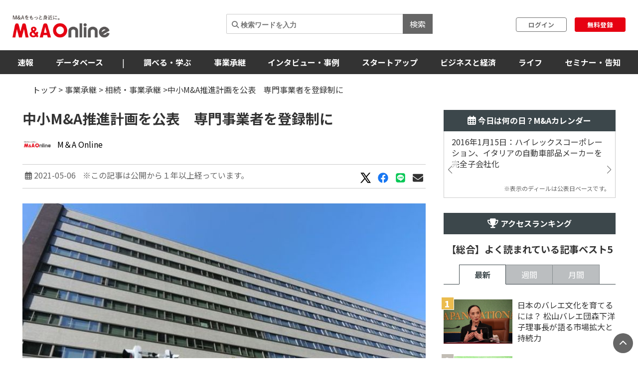

--- FILE ---
content_type: text/html; charset=utf-8
request_url: https://maonline.jp/articles/meti-ma-promotion-plan
body_size: 158347
content:
<!DOCTYPE html>
<html lang='ja'>
  <head>
    <meta charset="utf-8">
    <meta name="viewport" content="width=device-width, initial-scale=1, shrink-to-fit=no">

    <!-- Bootstrap 3 CSS -->
    <link rel="stylesheet" href="https://cdn.jsdelivr.net/npm/bootstrap@3.4.1/dist/css/bootstrap.min.css">
    
    <!-- fontawesome -->
    <link href="/fontawesome/css/all.min.css" rel="stylesheet">

    <link rel="alternate" type="application/rss+xml" title="RSS" href="https://maonline.jp/rss/rss.xml">

    <!-- sns share button -->
    <script type="text/javascript">
    var addthis_share = addthis_share || {}
    addthis_share = {
    passthrough : {
      twitter: {
        via: "MandAOnline_jp",
      }
    }
    }
    </script>
    <!-- <script type="text/javascript" src="//s7.addthis.com/js/300/addthis_widget.js#pubid=ra-61232c1dc7edbc53"></script> -->

    <!-- webfont -->
    <link rel="stylesheet" type="text/css" href="https://fonts.googleapis.com/css?family=Noto+Sans+JP:300,400,700,900">
    <link rel="stylesheet" type="text/css" href="https://fonts.googleapis.com/css?family=Montserrat:400,700">

    <!-- swiper slider (CSS only, JS loaded via importmap) -->

    <link rel="stylesheet" href="/assets/client/application-5de6c9fd.css" media="all" />
    
    <!-- 印刷用CSS-->
    <link rel="stylesheet" href="/assets/client/print-5ebb9c2d.css" media="print" />
    <!-- 印刷用CSS-->

    <!-- CSS libraries loaded via CDN (styles cannot be loaded via importmap) -->
    <link rel="stylesheet" href="https://cdn.jsdelivr.net/npm/eonasdan-bootstrap-datetimepicker@4.17.47/build/css/bootstrap-datetimepicker.min.css">
    <link rel="stylesheet" href="https://cdn.jsdelivr.net/npm/select2@4.0.13/dist/css/select2.min.css">
    <link rel="stylesheet" href="https://cdn.jsdelivr.net/npm/tablesorter@2.31.3/dist/css/theme.default.min.css">
    <link rel="stylesheet" href="https://cdn.jsdelivr.net/npm/bootstrap-tagsinput@0.7.1/dist/bootstrap-tagsinput.css">
    <link rel="stylesheet" href="https://unpkg.com/swiper@6.8.4/swiper-bundle.min.css">
    
    <!-- Moment.js - グローバルライブラリとしてCDN経由で直接読み込み -->
    <script src="https://cdnjs.cloudflare.com/ajax/libs/moment.js/2.29.4/moment.min.js"></script>
    <script src="https://cdnjs.cloudflare.com/ajax/libs/moment.js/2.29.4/locale/ja.min.js"></script>

    <script type="importmap" data-turbo-track="reload">{
  "imports": {
    "application": "/assets/application-52e9b8e0.js",
    "jquery": "https://jspm.dev/jquery",
    "bootstrap": "https://cdn.jsdelivr.net/npm/bootstrap@3.4.1/dist/js/bootstrap.js",
    "eonasdan-bootstrap-datetimepicker": "https://cdn.jsdelivr.net/npm/eonasdan-bootstrap-datetimepicker@4.17.47/build/js/bootstrap-datetimepicker.min.js",
    "select2": "https://cdn.jsdelivr.net/npm/select2@4.0.13/dist/js/select2.min.js",
    "bootstrap-tagsinput": "https://cdn.jsdelivr.net/npm/bootstrap-tagsinput@0.7.1/dist/bootstrap-tagsinput.min.js",
    "tablesorter": "https://cdn.jsdelivr.net/npm/tablesorter@2.31.3/dist/js/jquery.tablesorter.min.js",
    "countup.js": "https://cdn.jsdelivr.net/npm/countup.js@2.8.0/dist/countUp.umd.js",
    "jquery-countto": "https://cdn.jsdelivr.net/npm/jquery-countto@1.2.0/jquery.countTo.min.js",
    "swiper": "https://cdn.jsdelivr.net/npm/swiper@8.4.7/swiper-bundle.esm.browser.min.js",
    "@rails/ujs": "https://ga.jspm.io/npm:@rails/ujs@7.1.3/app/assets/javascripts/rails-ujs.esm.js",
    "client/main": "/assets/client/main-2c99f866.js",
    "client/ranking": "/assets/client/ranking-9bdbcc0b.js",
    "client/search_db": "/assets/client/search_db-69d455df.js",
    "client/search_db_old": "/assets/client/search_db_old-da0b18f9.js",
    "client/welcome_index": "/assets/client/welcome_index-ec420a80.js",
    "client/calendar": "/assets/client/calendar-faa49231.js",
    "client/categories_archives": "/assets/client/categories_archives-03f89aff.js",
    "client/prime_digest": "/assets/client/prime_digest-d07e6100.js",
    "client/prime": "/assets/client/prime-64bff6eb.js",
    "client/one_column_movie": "/assets/client/one_column_movie-8df66e6e.js",
    "client/download": "/assets/client/download-4d3b7f0b.js",
    "client/one_column_download": "/assets/client/one_column_download-c7660575.js",
    "client/one_column_article": "/assets/client/one_column_article-5deaaed4.js",
    "client/one_column_movie_digest": "/assets/client/one_column_movie_digest-7fdbe040.js",
    "client/user_info": "/assets/client/user_info-e475186f.js",
    "client/genre_top": "/assets/client/genre_top-dbf26c5c.js",
    "client/genre_show": "/assets/client/genre_show-38c4d9ae.js",
    "client/article_show": "/assets/client/article_show-35696987.js",
    "client/shareholding_reports_show": "/assets/client/shareholding_reports_show-e8b75a05.js",
    "client/photo_show": "/assets/client/photo_show-b3fe101e.js",
    "client/tob_news_search": "/assets/client/tob_news_search-8b977270.js",
    "client/membership_form": "/assets/client/membership_form-0a887d6f.js",
    "client/register": "/assets/client/register-07b83238.js",
    "client/session_new": "/assets/client/session_new-fe5ce441.js",
    "client/disable_contextmenu": "/assets/client/disable_contextmenu-127bca07.js",
    "admin/main": "/assets/admin/main-b219b372.js",
    "admin/user_info_edit": "/assets/admin/user_info_edit-09f06620.js",
    "admin/article_form": "/assets/admin/article_form-1d20d973.js",
    "admin/inquiry_show": "/assets/admin/inquiry_show-20f96e59.js",
    "admin/dashboard_index": "/assets/admin/dashboard_index-7345226e.js",
    "admin/richedit": "/assets/admin/richedit-b0d047a3.js"
  }
}</script>
<link rel="modulepreload" href="/assets/application-52e9b8e0.js">
<link rel="modulepreload" href="https://jspm.dev/jquery">
<link rel="modulepreload" href="https://cdn.jsdelivr.net/npm/bootstrap@3.4.1/dist/js/bootstrap.js">
<link rel="modulepreload" href="https://cdn.jsdelivr.net/npm/eonasdan-bootstrap-datetimepicker@4.17.47/build/js/bootstrap-datetimepicker.min.js">
<link rel="modulepreload" href="https://cdn.jsdelivr.net/npm/select2@4.0.13/dist/js/select2.min.js">
<link rel="modulepreload" href="https://cdn.jsdelivr.net/npm/bootstrap-tagsinput@0.7.1/dist/bootstrap-tagsinput.min.js">
<link rel="modulepreload" href="https://cdn.jsdelivr.net/npm/tablesorter@2.31.3/dist/js/jquery.tablesorter.min.js">
<link rel="modulepreload" href="https://cdn.jsdelivr.net/npm/countup.js@2.8.0/dist/countUp.umd.js">
<link rel="modulepreload" href="https://cdn.jsdelivr.net/npm/jquery-countto@1.2.0/jquery.countTo.min.js">
<link rel="modulepreload" href="https://cdn.jsdelivr.net/npm/swiper@8.4.7/swiper-bundle.esm.browser.min.js">
<link rel="modulepreload" href="https://ga.jspm.io/npm:@rails/ujs@7.1.3/app/assets/javascripts/rails-ujs.esm.js">
<link rel="modulepreload" href="/assets/client/main-2c99f866.js">
<link rel="modulepreload" href="/assets/client/ranking-9bdbcc0b.js">
<link rel="modulepreload" href="/assets/client/search_db-69d455df.js">
<link rel="modulepreload" href="/assets/client/search_db_old-da0b18f9.js">
<link rel="modulepreload" href="/assets/client/welcome_index-ec420a80.js">
<link rel="modulepreload" href="/assets/client/calendar-faa49231.js">
<link rel="modulepreload" href="/assets/client/categories_archives-03f89aff.js">
<link rel="modulepreload" href="/assets/client/prime_digest-d07e6100.js">
<link rel="modulepreload" href="/assets/client/prime-64bff6eb.js">
<link rel="modulepreload" href="/assets/client/one_column_movie-8df66e6e.js">
<link rel="modulepreload" href="/assets/client/download-4d3b7f0b.js">
<link rel="modulepreload" href="/assets/client/one_column_download-c7660575.js">
<link rel="modulepreload" href="/assets/client/one_column_article-5deaaed4.js">
<link rel="modulepreload" href="/assets/client/one_column_movie_digest-7fdbe040.js">
<link rel="modulepreload" href="/assets/client/user_info-e475186f.js">
<link rel="modulepreload" href="/assets/client/genre_top-dbf26c5c.js">
<link rel="modulepreload" href="/assets/client/genre_show-38c4d9ae.js">
<link rel="modulepreload" href="/assets/client/article_show-35696987.js">
<link rel="modulepreload" href="/assets/client/shareholding_reports_show-e8b75a05.js">
<link rel="modulepreload" href="/assets/client/photo_show-b3fe101e.js">
<link rel="modulepreload" href="/assets/client/tob_news_search-8b977270.js">
<link rel="modulepreload" href="/assets/client/membership_form-0a887d6f.js">
<link rel="modulepreload" href="/assets/client/register-07b83238.js">
<link rel="modulepreload" href="/assets/client/session_new-fe5ce441.js">
<link rel="modulepreload" href="/assets/client/disable_contextmenu-127bca07.js">
<link rel="modulepreload" href="/assets/admin/main-b219b372.js">
<link rel="modulepreload" href="/assets/admin/user_info_edit-09f06620.js">
<link rel="modulepreload" href="/assets/admin/article_form-1d20d973.js">
<link rel="modulepreload" href="/assets/admin/inquiry_show-20f96e59.js">
<link rel="modulepreload" href="/assets/admin/dashboard_index-7345226e.js">
<link rel="modulepreload" href="/assets/admin/richedit-b0d047a3.js">
<script type="module">import "application"</script>
    <script type="module">import "application"</script>
    <script type="module">import "client/main"</script>
      <script type="module">import "client/ranking"</script>
  <script type="module">import "client/calendar"</script>
  <script type="module">import "client/article_show"</script>


    <meta name="csrf-param" content="authenticity_token" />
<meta name="csrf-token" content="hf4ylTTOIOHNT1KXL092qgnd4318iS6_wMMozVB0ZZgPkQPWJ_AJ9BPemoHgg30e35mvL6ysGJGB5mp5NHIT7g" />

    <meta charset="utf-8">
<title>中小M&amp;A推進計画を公表　専門事業者を登録制に | M＆A Online - M&amp;Aをもっと身近に。</title>
<meta name="description" content="中小企業庁は4月28日、2025年度まで5カ年で実施する「中小M&amp;A推進計画」を公表した。2021年度は経営資源引継ぎ型創業への補助制度や、M&amp;Aを仲介する専門事業者の登録制度の創設などに取り組む。">
<meta name="keywords" content="m&amp;a">
<link rel="canonical" href="https://maonline.jp//articles/meti-ma-promotion-plan">
<meta property="og:url" content="https://maonline.jp/articles/meti-ma-promotion-plan">
<meta property="og:locale" content="ja_JP">
<meta property="og:image" content="https://drdo50jm8vowu.cloudfront.net/uploads/article/57731/%E4%B8%AD%E5%B0%8F%E4%BC%81%E6%A5%AD%E5%BA%81.jpg">
<meta name="twitter:site" content="@MandAOnline_jp">
<meta name="twitter:creator" content="@MandAOnline_jp">
<meta name="twitter:title" content="中小M&amp;A推進計画を公表　専門事業者を登録制に">
<meta name="twitter:description" content="中小企業庁は4月28日、2025年度まで5カ年で実施する「中小M&amp;A推進計画」を公表した。2021年度は経営資源引継ぎ型創業への補助制度や、M&amp;Aを仲介する専門事業者の登録制度の創設などに取り組む。">
<meta name="twitter:card" content="summary_large_image">
<meta name="twitter:image" content="https://drdo50jm8vowu.cloudfront.net/uploads/article/57731/%E4%B8%AD%E5%B0%8F%E4%BC%81%E6%A5%AD%E5%BA%81.jpg">
<meta name="viewport" content="width=device-width, initial-scale=1.0">

    <!-- 構造化マークアップ -->
    <script type="application/ld+json">
      {"@context":"http://schema.org","@type":"NewsArticle","headline":"中小M\u0026A推進計画を公表　専門事業者を登録制に","image":["https://drdo50jm8vowu.cloudfront.net/uploads/article/57731/thumb_%E4%B8%AD%E5%B0%8F%E4%BC%81%E6%A5%AD%E5%BA%81.jpg","https://drdo50jm8vowu.cloudfront.net/uploads/article/57731/cover_%E4%B8%AD%E5%B0%8F%E4%BC%81%E6%A5%AD%E5%BA%81.jpg","https://drdo50jm8vowu.cloudfront.net/uploads/article/57731/%E4%B8%AD%E5%B0%8F%E4%BC%81%E6%A5%AD%E5%BA%81.jpg"],"description":"中小企業庁は4月28日、2025年度まで5カ年で実施する「中小M\u0026A推進計画」を公表した。2021年度は経営資源引継ぎ型創業への補助制度や、M\u0026Aを仲介する専門事業者の登録制度の創設などに取り組む。","datePublished":"2021-05-05 21:36:51 +0900","dateModified":"2024-05-08 22:25:24 +0900","author":{"@type":"Organization","name":"M＆A Online","url":"/profiles/editor"},"publisher":{"@type":"Organization","name":"株式会社ストライク","url":"https://www.strike.co.jp"}}
    </script>
    <!-- 構造化マークアップ -->

    <!-- Clarityの読み込み -->
    <script type="text/javascript">
      (function(c,l,a,r,i,t,y){
          c[a]=c[a]||function(){(c[a].q=c[a].q||[]).push(arguments)};
          t=l.createElement(r);t.async=1;t.src="https://www.clarity.ms/tag/"+i;
          y=l.getElementsByTagName(r)[0];y.parentNode.insertBefore(t,y);
      })(window, document, "clarity", "script", "f1nnaf8u7a");
    </script>
    <!-- Clarityの読み込み -->

      <!-- 【GAM業界研究_PC_01】（PC用）-->

      <!-- 【GAM業界研究_PC_01】（PC用）-->

      <!-- 【GAM業界研究_SP_02】（SP用）-->

      <!-- 【GAM業界研究_SP_02】（SP用）-->

    <script async src="https://securepubads.g.doubleclick.net/tag/js/gpt.js"></script>

<script>
  window.googletag = window.googletag || {cmd: []};
  googletag.cmd.push(function() {

    var mappingPC1 = googletag.sizeMapping()
      .addSize([980, 690], [728, 90]) // Desktop
      .addSize([0, 0], [])       // Mobile
      .build();
    var mappingPC2 = googletag.sizeMapping() // [300, 600]あり
      .addSize([640, 480], [[300, 250],[336, 280],[300, 600]])   // Desktop
      .addSize([0, 0], [])       // Mobile
      .build();

    var mappingPC3 = googletag.sizeMapping() // [300, 600]なし
      .addSize([640, 480], [[300, 250],[336, 280]])   // Desktop
      .addSize([0, 0], [])       // Mobile
      .build();

    var mappingSP1 = googletag.sizeMapping()
      .addSize([640, 480], [])   // Desktop
      .addSize([0, 0], [[320, 50],[320, 100]])       // Mobile
      .build();
    var mappingSP2 = googletag.sizeMapping()
      .addSize([640, 480], [])   // Desktop
      .addSize([0, 0], [[300, 250], [336, 280],[300, 600]])       // Mobile
      .build();

    var mappingSP3 = googletag.sizeMapping()
      .addSize([640, 480], [])   // Desktop
      .addSize([0, 0], [[300, 250], [336, 280]])       // Mobile
      .build();

    googletag.defineSlot('/22748817230/Desktop/PC//all_superleaderboard_01', [728, 90], 'div-gpt-ad-1722491893531-0').defineSizeMapping(mappingPC1).addService(googletag.pubads()); //<!-- PCスーパーリーダーボード①GAM純広告SR01 -->
    googletag.defineSlot('/22748817230/Desktop/PC//all_superleaderboard_02', [728, 90], 'div-gpt-ad-1722491948232-0').defineSizeMapping(mappingPC1).addService(googletag.pubads()); //<!-- PCスーパーリーダーボード②GAM純広告SR02 -->
    googletag.defineSlot('/22748817230/Desktop/PC//top_articles_side_rec_01', [[300, 250],[336, 280]], 'div-gpt-ad-1722491770765-0').defineSizeMapping(mappingPC3).addService(googletag.pubads()); //<!-- PCレクタングル①GAM純広告01 -->
    googletag.defineSlot('/22748817230/Desktop/PC//top_articles_side_rec_02', [[300, 250],[336, 280],[300, 600]], 'div-gpt-ad-1722491799046-0').defineSizeMapping(mappingPC2).addService(googletag.pubads()); //<!-- PCレクタングル②GAM純広告02 -->
    googletag.defineSlot('/22748817230/Desktop/PC//top_articles_side_rec_03', [[300, 250],[336, 280]], 'div-gpt-ad-1722491829997-0').defineSizeMapping(mappingPC3).addService(googletag.pubads()); //<!-- PCレクタングル③GAM純広告03 -->
    googletag.defineSlot('/22748817230/Desktop/PC//top_articles_side_rec_04', [[300, 250],[336, 280],[300, 600]], 'div-gpt-ad-1722491865412-0').defineSizeMapping(mappingPC2).addService(googletag.pubads()); //<!-- PCレクタングル④GAM純広告04 -->

	  
    googletag.defineSlot('/22748817230/Mobile/SP//top_articles_side_mbanner_01', [[320, 50],[320, 100]], 'div-gpt-ad-1722492085930-0').defineSizeMapping(mappingSP1).addService(googletag.pubads()); //<!-- SPスーパーリーダーボード①(320 x 100 GAM純広告_SP_01 -->
    googletag.defineSlot('/22748817230/Mobile/SP//top_articles_side_mbanner_02', [[320, 50],[320, 100]], 'div-gpt-ad-1722492147659-0').defineSizeMapping(mappingSP1).addService(googletag.pubads()); //<!-- SPスーパーリーダーボード②(320 x 100 GAM純広告_SP_02 -->
    googletag.defineSlot('/22748817230/Mobile/SP//rec_01', [[300, 250], [336, 280], [300, 600]], 'div-gpt-ad-1722492217529-0').defineSizeMapping(mappingSP2).addService(googletag.pubads()); //<!-- SPレクタングル①GAM純広告01 -->
    googletag.defineSlot('/22748817230/Mobile/SP//rec_02', [[300, 250], [336, 280]], 'div-gpt-ad-1722492243539-0').defineSizeMapping(mappingSP3).addService(googletag.pubads()); //<!-- SPレクタングル②GAM純広告02 -->
    googletag.defineSlot('/22748817230/Mobile/SP//rec_03', [[300, 250], [336, 280], [300, 600]], 'div-gpt-ad-1722492315375-0').defineSizeMapping(mappingSP2).addService(googletag.pubads()); //<!-- SPレクタングル③GAM純広告03 -->
    googletag.defineSlot('/22748817230/Mobile/SP//rec_04', [[300, 250], [336, 280]], 'div-gpt-ad-1722492343425-0').defineSizeMapping(mappingSP3).addService(googletag.pubads()); //<!-- SPレクタングル④GAM純広告04 -->
    googletag.pubads().enableSingleRequest();
    googletag.pubads().collapseEmptyDivs();
    googletag.enableServices();

  });
</script>




    <!-- 会員情報の送信　-->
    <script> window.dataLayer = window.dataLayer || []; dataLayer.push({
    login_status: false, //ログイン・非ログインを判定
    }); 
    </script>
    <!-- 会員情報の送信　-->

    <!-- Google Tag Manager -->
    <script>(function(w,d,s,l,i){w[l]=w[l]||[];w[l].push({'gtm.start':
    new Date().getTime(),event:'gtm.js'});var f=d.getElementsByTagName(s)[0],
    j=d.createElement(s),dl=l!='dataLayer'?'&l='+l:'';j.async=true;j.src=
    'https://www.googletagmanager.com/gtm.js?id='+i+dl;f.parentNode.insertBefore(j,f);
    })(window,document,'script','dataLayer','GTM-NTQKMMSZ');</script>
    <!-- End Google Tag Manager -->

    <script src="https://cdn.jsdelivr.net/npm/js-cookie@3.0.1/dist/js.cookie.min.js"></script>


  </head>
  <body class="client-layout articles">

    <!-- Google Tag Manager (noscript) -->
    <noscript><iframe src="https://www.googletagmanager.com/ns.html?id=GTM-NTQKMMSZ"
    height="0" width="0" style="display:none;visibility:hidden"></iframe></noscript>
    <!-- End Google Tag Manager (noscript) -->


    <!-- for facebook widget -->
    <div id="fb-root"></div>
    <script async defer crossorigin="anonymous" src="https://connect.facebook.net/ja_JP/sdk.js#xfbml=1&version=v7.0&appId=546728325531393&autoLogAppEvents=1" nonce="PqcoFxQ0"></script>
    

    <div class="body_wrap ">
      <header id="header" class="sticky DownMove">
	<nav class="navbar navbar-default" id="main-navbar">
		<div class="navbar-header">
		   <button type="button" class="navbar-toggle collapsed x" data-toggle="collapse" data-target="#navbar_header">
				<span class="icon-bar"></span>
				<span class="icon-bar"></span>
				<span class="icon-bar"></span>
			</button>

			<div class="flex align_center header_top">
				<div class="logo">
					<!-- logo for media, db -->
					<h1>
						<a href="/"><img loading="lazy" alt="M＆A Online" src="/assets/client/logo-text@3x-350dfeb0.png" /></a>
					</h1>	
				</div>

				<div class="navbar_end" id="login">
					<div class="navbar_search">
						<form action='/articles/search'>
							<input type="text" name="q" placeholder="&#xF002; 検索ワードを入力">
							<button type="submit">検索</button>
						</form>
					</div>

				
						<div class="user_box">
							<div class="login">
								<a href="/users/sign_in">ログイン</a>
							</div>
							<div class="signup">
								<a href="/users/sign_up">無料登録</a>
							</div>
						</div>

				</div>

				
			</div>
		</div>
		
		<div class="navbar_menu collapse navbar-collapse" id="navbar_header">
			<div class="navbar_wrapper">

				<div class="footer_nav">
					<div class="footer_category pc_hide">
	<div class="footer_btn_box mgnB20">
		<div class="footer_btn">
			<a href="javascript:void(0)">速報</a>
			<a class="btn" data-toggle="collapse" href="#cat1_header"></a>
		</div>
		<div class="collapse footer_collapse" id="cat1_header">
			<ul class="reset">
				<li><a href="/news">M&amp;A速報</a></li>
				<li><a href="/kabuhoyu">大量保有速報</a></li>
				<li><a href="/tobnews">TOB速報</a></li>
			</ul>
		</div>
	</div>

	<div class="footer_btn_box mgnB20">
		<div class="footer_btn">
			<a href="/db">データベース</a>
			<a class="btn" data-toggle="collapse" href="#cat2_header"></a>
		</div>
		<div class="collapse footer_collapse" id="cat2_header">
			<ul class="reset">
				<li><a href="/db/database">M&amp;A</a></li>
				<li><a href="/db/shareholding_reports">大量保有</a></li>
				<li><a href="/db/tob">TOB</a></li>
				<li><a href="/db/companies">企業情報</a></li>
				<li><a href="/pages/about-maopro">使い方</a></li>
			</ul>
		</div>
	</div>

	<div class="footer_btn_box mgnB20">
		<div class="footer_btn">
			<a href="/genre/ma">調べる・学ぶ</a>
			<a class="btn" data-toggle="collapse" href="#cat3_header"></a>
		</div>
		<div class="collapse footer_collapse" id="cat3_header">
			<div class="footer_btn">
				<a href="/genre/matrend">業界・企業研究</a>
				<a class="btn" data-toggle="collapse" href="#cat3_1_header"></a>
			</div>
			<div class="collapse footer_collapse" id="cat3_1_header">
				<ul class="reset">
					<li><a href="/genre/indstudy">M&amp;A業界研究</a></li>
					<li><a href="/genre/strategy">M&amp;Aアーカイブス</a></li>
					<li><a href="/genre/movie">動画</a></li>
				</ul>
			</div>

			<div class="footer_btn">
				<a href="/genre/introductionma">M&amp;A入門</a>
				<a class="btn" data-toggle="collapse" href="#cat3_3_header"></a>
			</div>
			<div class="collapse footer_collapse" id="cat3_3_header">
				<ul class="reset">
					<li><a href="/genre/mabasic">M&amp;A基礎知識</a></li>
					<li><a href="/genre/glossary">用語解説</a></li>
					<li><a href="/genre/faq">よくある質問</a></li>
					<li><a href="/genre/explanationma">M&amp;Aの手法解説</a></li>
				</ul>
			</div>

			<div class="footer_btn">
				<a href="/genre/mapractice">M&amp;A実務</a>
				<a class="btn" data-toggle="collapse" href="#cat3_2_header"></a>
			</div>
			<div class="collapse footer_collapse" id="cat3_2_header">
				<ul class="reset">
					<li><a href="/genre/affairs">M&amp;A法務</a></li>
					<li><a href="/genre/revisionlaws">法改正・判例</a></li>
					<li><a href="/genre/accounting">M&amp;A会計</a></li>
					<li><a href="/genre/goodwill">のれん・減損会計</a></li>
					<li><a href="/genre/tax">税制改正・税務</a></li>
					<li><a href="/genre/calculation">企業価値算定</a></li>
					<li><a href="/genre/governance">コーポレートガバナンス</a></li>
					<li><a href="/genre/hr">人事・労務</a></li>
					<li><a href="/genre/accotcolumn">会計コラム</a></li>
					<li><a href="/genre/report">統計・レポート</a></li>
				</ul>
			</div>

			<div class="footer_btn">
				<a href="/genre/serialization">連載</a>
				<a class="btn" data-toggle="collapse" href="#cat3_4_header"></a>
			</div>
			<div class="collapse footer_collapse" id="cat3_4_header">
				<ul class="reset">
					<li><a href="/genre/unexpectedma">意外なM&amp;A</a></li>
					<li><a href="/genre/astrology">ビジネス×占星術</a></li>
					<li><a href="/genre/railway">鉄道の資本移動の歴史</a></li>
					<li><a href="/genre/seriescapitalefficiency">資本効率改革の波</a></li>
					<li><a href="/genre/localbanks">ご当地銀行の合従連衡史</a></li>
					<li><a href="/genre/mahistory">日本M&amp;A史</a></li>
					<li><a href="/genre/regionalsuccession">地方承継の時代</a></li>
					<li><a href="/genre/govenmistakes">間違いだらけのコーポレートガバナンス</a></li>
					<li><a href="/genre/poweranalysis">企業力分析</a></li>
					<li><a href="/genre/secretlearning">こっそり学ぶM&amp;A</a></li>
				</ul>
			</div>
		</div>
	</div>

	<div class="footer_btn_box mgnB20">
		<div class="footer_btn">
			<a href="/genre/succession">事業承継</a>
			<a class="btn" data-toggle="collapse" href="#cat4_header"></a>
		</div>
		<div class="collapse footer_collapse" id="cat4_header">
			<ul class="reset">
				<li><a href="/genre/inheritance">相続・事業承継</a></li>
			</ul>
		</div>
	</div>

	<div class="footer_btn_box mgnB20">
		<div class="footer_btn">
			<a href="/genre/interview">インタビュー・事例</a>
			<a class="btn" data-toggle="collapse" href="#cat5_header"></a>
		</div>
		<div class="collapse footer_collapse" id="cat5_header">
			<ul class="reset">
				<li><a href="/genre/interviews">インタビュー</a></li>
				<li><a href="/genre/example">M&amp;A事例</a></li>
			</ul>
		</div>
	</div>

	<div class="footer_btn_box mgnB20">
		<div class="footer_btn">
			<a href="/genre/startup">スタートアップ</a>
			<a class="btn" data-toggle="collapse" href="#cat6_header"></a>
		</div>
		<div class="collapse footer_collapse" id="cat6_header">
			<ul class="reset">
				<li><a href="/genre/spinoff">大学発ベンチャー</a></li>
				<li><a href="/genre/venturema">ベンチャーM＆A</a></li>
				<li><a href="/genre/entrepreneur">アントレプレナー</a></li>
				<li><a href="/genre/vccvc">VC・CVC</a></li>
			</ul>
		</div>
	</div>

	<div class="footer_btn_box mgnB20">
		<div class="footer_btn">
			<a href="/genre/business">ビジネスと経済</a>
			<a class="btn" data-toggle="collapse" href="#cat7_header"></a>
		</div>
		<div class="collapse footer_collapse" id="cat7_header">
			<ul class="reset">
				<li><a href="/genre/activist">アクティビスト</a></li>
				<li><a href="/genre/largepossession">大量保有報告書</a></li>
				<li><a href="/genre/tenderoffer">TOB・MBO</a></li>
				<li><a href="/genre/maindtrend">M&amp;A業界</a></li>
				<li><a href="/genre/enttrend">企業動向</a></li>
				<li><a href="/genre/indtrend">業界動向</a></li>
				<li><a href="/genre/reproduction">事業再生・倒産</a></li>
				<li><a href="/genre/scandal">不祥事</a></li>
				<li><a href="/genre/trouble">お家騒動</a></li>
				<li><a href="/genre/esp">危機管理・BCP</a></li>
				<li><a href="/genre/profile">上場企業の横顔</a></li>
				<li><a href="/genre/owner">経営者</a></li>
				<li><a href="/genre/resort">観光</a></li>
				<li><a href="/genre/healthcare">ヘルスケア</a></li>
				<li><a href="/genre/food">フードビジネス</a></li>
				<li><a href="/genre/polieco">政治・経済</a></li>
				<li><a href="/genre/overseasma">海外M＆A</a></li>
			</ul>
		</div>
	</div>

	<div class="footer_btn_box mgnB20">
		<div class="footer_btn">
			<a href="/genre/life">ライフ</a>
			<a class="btn" data-toggle="collapse" href="#cat8_header"></a>
		</div>
		<div class="collapse footer_collapse" id="cat8_header">
			<ul class="reset">
				<li><a href="/genre/fintech">決済・フィンテック</a></li>
				<li><a href="/genre/photoreport">フォトレポート</a></li>
				<li><a href="/genre/edinet">EDINETガイド</a></li>
				<li><a href="/genre/foreignfinancial">外資系金融機関</a></li>
				<li><a href="/genre/investment">投資・マネー</a></li>
				<li><a href="/genre/crypto">暗号資産</a></li>
				<li><a href="/genre/gourmet">グルメ</a></li>
				<li><a href="/genre/entertainment">エンタメ・映画</a></li>
				<li><a href="/genre/genshishiroku">M&amp;Aに効く『言志四録』</a></li>
				<li><a href="/genre/book">おすすめ本</a></li>
				<li><a href="/genre/trivia">豆知識・トリビア</a></li>
				<li><a href="/genre/english">金融英語</a></li>
				<li><a href="/genre/3selection">3選シリーズ</a></li>
				<li><a href="/genre/jobhunting">就活・転職</a></li>
				<li><a href="/genre/gadget">ガジェット</a></li>
			</ul>
		</div>
	</div>

	<div class="footer_btn_box mgnB20">
		<div class="footer_btn">
			<a href="/genre/occasion">セミナー情報</a>
			<a class="btn" data-toggle="collapse" href="#cat9_header"></a>
		</div>
		<div class="collapse footer_collapse" id="cat9_header">
			<ul class="reset">
				<li><a href="/genre/event">イベント</a></li>
				<li><a href="/genre/announcement">告知</a></li>
				<li><a href="/genre/seminar">セミナー</a></li>
			</ul>
		</div>
	</div>


	<div class="footer_btn_box mgnB20">
		<div class="footer_btn footer_btn2">
			<a href="/profiles">ライター一覧</a>
		</div>
	</div>
	

</div>

					<div class="flex footer_end pc_hide">
						<div class="footer_link">
							<div>
								<ul class="reset link_list">
									<li><a href="/pages/guidelines">M＆A Onlineとは</a></li>
									<li><a href="/pages/about">運営会社</a></li>
									<li><a href="/pages/privacy">プライバシーポリシー</a></li>
									<li><a href="/pages/policy">利用規約</a></li>
								</ul>
							</div>
						</div>
						<div class="sns_area">
							<a href="https://www.facebook.com/mandaonline.jp">
								<i class="fa fa-facebook facebook"></i>
</a>							<a href="https://twitter.com/MandAOnline_jp?ref_src=twsrc%5Etfw">
								<i class="fa-brands fa-x-twitter twitter"></i>
</a>							<a href="https://www.youtube.com/channel/UC5X8t8FFvd2vLbvdckYUR-Q">
								<i class="fa-brands fa-youtube youtube"></i>
</a>						</div>
					</div>
				</div>

				<!-- 
				<div class="navbar_search">
					<form action='/articles/search'>
						<input type="text" name="q" placeholder="&#xF002; 検索ワードを入力">
						<button type="submit">検索</button>
					</form>
				</div>
				-->

				<div class="navbar_tab_content lp2_hide">
					<div>

						<ul class="reset menu">
							<li id="manews" class="dropdown-btn visible_pc">
								<a id="news" tabindex="-1">速報</a>
								<ul class="menuSub clearfix">
									<li><a href="/news">M＆A速報</a></li>
									<li><a href="/kabuhoyu">大量保有速報</a></li>
									<li><a href="/tobnews">TOB速報</a></li>
								</ul>
							</li>
							<!--
							<li id="manews" class="visible_mobile">
								<a tabindex="-1">速報</a>
								<ul class="menuSub clearfix">
									<li><a href="/news">M＆A速報</a></li>
									<li><a href="/kabuhoyu">大量保有速報</a></li>
									<li><a href="/tobnews">TOB速報</a></li>
								</ul>
							</li>
							-->

							<li class="dropdown-btn visible_pc"><a href="/db">データベース</a>
								<ul class="menuSub clearfix">
									<li><a href="/db/database">M&amp;A</a></li>
									<li><a href="/db/shareholding_reports">大量保有</a></li>
									<li><a href="/db/tob">TOB</a></li>
									<li><a href="/db/companies">企業情報</a></li>
									<li><a href="/pages/about-maopro">使い方</a></li>
								</ul>
							</li>
							<li class="hide_laptop2"><span class="divider">|</span></li>

							<!--
							<li class="visible_mobile"><a href="/db">データベース</a>
								<ul class="menuSub clearfix">
									<li><a href="/db/database">M&amp;A</a></li>
									<li><a href="/db/shareholding_reports">大量保有</a></li>
									<li><a href="/db/tob">TOB</a></li>
									<li><a href="/db/companies">企業情報</a></li>
									<li><a href="/pages/about-maopro">使い方</a></li>
								</ul>
							</li>
							-->

							<li class="dropdown-btn visible_pc"><a href="/genre/ma">調べる・学ぶ</a>
								<ul class="menuSub clearfix">
									<li><a href="/genre/matrend">業界・企業研究</a></li>
									<li><a href="/genre/introductionma">M&amp;A入門</a></li>
									<li><a href="/genre/mapractice">M&amp;A実務</a></li>
									<li><a href="/genre/serialization">連載</a></li>
								</ul>
							</li>
							<!--
							<li class="visible_mobile"><a href="/genre/ma">調べる・学ぶ</a>
								<ul class="menuSub clearfix">
									<li><a href="/genre/matrend">業界・企業研究</a></li>
									<li><a href="/genre/introductionma">M&amp;A入門</a></li>
									<li><a href="/genre/mapractice">M&amp;A実務</a></li>
									<li><a href="/genre/serialization">連載</a></li>
								</ul>
							</li>
							-->

							<li><a href="/genre/succession">事業承継</a></li>
							<li><a href="/genre/interview">インタビュー・事例</a></li>
							<li><a href="/genre/startup">スタートアップ</a></li>
							<li><a href="/genre/business">ビジネスと経済</a></li>
							<li><a href="/genre/life">ライフ</a></li>
							<li><a href="/genre/occasion">セミナー・告知</a></li>
							
						</ul>

						<!--
						<ul class="reset menu menu_border visible_mobile">
							<li><a href="/pages/guidelines">M＆A Onlineとは</a></li>
							<li><a href="/pages/about">運営会社</a></li>
							<li><a href="/pages/privacy">プライバシーポリシー</a></li>
							<li><a href="/pages/policy">利用規約</a></li>
						</ul>
						-->
					</div>

				</div>
				
			</div>
		</div> <!-- end .navbar_menu -->



	</nav>

	<!-- 

			<div class="sp_hide genre_title">
				<a href="/">トップ</a> > <a href="/genre/succession">事業承継</a> > <a href="/genre/inheritance">相続・事業承継</a>
					&gt;中小M&amp;A推進計画を公表　専門事業者を登録制に
			</div>
	-->
	
	<!-- end 
	  <div class="visible_pc mgnT20 mgnB20" data-as-slot-id="/00823/01007/PC/all_head_billbord_01"></div>	
    <div class="pc_hide mgnT20 mgnB20" data-as-slot-id="/00823/01007/SP/all_head_mbanner_01"></div>
  -->

</header>


      <div class="wrapper ">

        <!-- メンテナンス表示 -->


        
    <div class="genre_title sp_hide">
    <a href="/">トップ</a> > <a href="/genre/succession">事業承継</a> > <a href="/genre/inheritance">相続・事業承継</a>
        &gt;中小M&amp;A推進計画を公表　専門事業者を登録制に
    </div>



        
        <!--
<div class="alert alert-success alert-dismissable">
	<a href="#" class="close" data-dismiss="alert">×</a>
	<i class="fas fa-check-circle"></i>
	notice
</div>

<div class="alert alert-danger alert-dismissable">
	<a href="#" class="close" data-dismiss="alert">×</a>
	<i class="fas fa-exclamation-triangle"></i>
	alert
</div>
-->



         


<div class="flex media_article two_column">
	<div class="left_column">
		<div class="article">

			<h1 class="title">中小M&amp;A推進計画を公表　専門事業者を登録制に</h1>
				<!-- <div id="title_next_to_dtfa">
    <h2 class="strike-logo pf-link"><a href="/profiles/editor">M＆A Online</a></h2>
</div> -->
<div id="title_next_to_dtfa">
    <div class="profile-logo pf-link">
            <div class="image" id=no-company-name>
                <a href="/profiles/editor"><img loading="lazy" src="https://drdo50jm8vowu.cloudfront.net/uploads/profile/14/500_500_logo_mao.gif" /></a>
            </div>
        <div class="profile-names">
            <a href="/profiles/editor">M＆A Online</a>
        </div>
    </div>
    <span id="sp-company">
    </span>
</div>

			<div class="time_wrap">
  <time datetime="2021-05-06" title="公開日">
    <i class="far fa-calendar-alt"></i>
    2021-05-06
  </time>


    <time>
      <div class="visible_pc outdated" style="margin: -27px 0 10px 0;">※この記事は公開から１年以上経っています。</div>
    </time>

    <div class="sns_button_box upper_sns">
      <a href="https://twitter.com/share?url=https://maonline.jp/articles/meti-ma-promotion-plan"><?xml version="1.0" encoding="UTF-8"?>
<svg id="_レイヤー_1" data-name="レイヤー_1" xmlns="http://www.w3.org/2000/svg" version="1.1" viewbox="0 0 45 44" class="blur-image laptop_hide" width="21px" height="21px" fill="black">
  <!-- Generator: Adobe Illustrator 29.3.1, SVG Export Plug-In . SVG Version: 2.1.0 Build 151)  -->
  <path d="M45,44l-17.6-25.6h0S43.3,0,43.3,0h-5.3l-12.9,15L14.8,0H.9l16.4,23.9h0S0,44,0,44h5.3l14.4-16.6,11.4,16.6h13.9ZM12.7,4l24.7,36h-4.2L8.5,4h4.2Z"></path>
</svg></a>
      <a href="http://www.facebook.com/share.php?u=https://maonline.jp/articles/meti-ma-promotion-plan"><svg xmlns="http://www.w3.org/2000/svg" viewbox="0 0 512 512" class="blur-image laptop_hide" width="21px" height="21px" fill="#1877f2"><!-- Font Awesome Free 5.15.4 by @fontawesome - https://fontawesome.com License - https://fontawesome.com/license/free (Icons: CC BY 4.0, Fonts: SIL OFL 1.1, Code: MIT License) --><path d="M504 256C504 119 393 8 256 8S8 119 8 256c0 123.78 90.69 226.38 209.25 245V327.69h-63V256h63v-54.64c0-62.15 37-96.48 93.67-96.48 27.14 0 55.52 4.84 55.52 4.84v61h-31.28c-30.8 0-40.41 19.12-40.41 38.73V256h68.78l-11 71.69h-57.78V501C413.31 482.38 504 379.78 504 256z"></path></svg></a>
      <a href="https://social-plugins.line.me/lineit/share?url=https://maonline.jp/articles/meti-ma-promotion-plan"><svg xmlns="http://www.w3.org/2000/svg" viewbox="0 0 448 512" class="blur-image laptop_hide" width="21px" height="21px" fill="#06C755"><!-- Font Awesome Free 5.15.4 by @fontawesome - https://fontawesome.com License - https://fontawesome.com/license/free (Icons: CC BY 4.0, Fonts: SIL OFL 1.1, Code: MIT License) --><path d="M272.1 204.2v71.1c0 1.8-1.4 3.2-3.2 3.2h-11.4c-1.1 0-2.1-.6-2.6-1.3l-32.6-44v42.2c0 1.8-1.4 3.2-3.2 3.2h-11.4c-1.8 0-3.2-1.4-3.2-3.2v-71.1c0-1.8 1.4-3.2 3.2-3.2H219c1 0 2.1.5 2.6 1.4l32.6 44v-42.2c0-1.8 1.4-3.2 3.2-3.2h11.4c1.8-.1 3.3 1.4 3.3 3.1zm-82-3.2h-11.4c-1.8 0-3.2 1.4-3.2 3.2v71.1c0 1.8 1.4 3.2 3.2 3.2h11.4c1.8 0 3.2-1.4 3.2-3.2v-71.1c0-1.7-1.4-3.2-3.2-3.2zm-27.5 59.6h-31.1v-56.4c0-1.8-1.4-3.2-3.2-3.2h-11.4c-1.8 0-3.2 1.4-3.2 3.2v71.1c0 .9.3 1.6.9 2.2.6.5 1.3.9 2.2.9h45.7c1.8 0 3.2-1.4 3.2-3.2v-11.4c0-1.7-1.4-3.2-3.1-3.2zM332.1 201h-45.7c-1.7 0-3.2 1.4-3.2 3.2v71.1c0 1.7 1.4 3.2 3.2 3.2h45.7c1.8 0 3.2-1.4 3.2-3.2v-11.4c0-1.8-1.4-3.2-3.2-3.2H301v-12h31.1c1.8 0 3.2-1.4 3.2-3.2V234c0-1.8-1.4-3.2-3.2-3.2H301v-12h31.1c1.8 0 3.2-1.4 3.2-3.2v-11.4c-.1-1.7-1.5-3.2-3.2-3.2zM448 113.7V399c-.1 44.8-36.8 81.1-81.7 81H81c-44.8-.1-81.1-36.9-81-81.7V113c.1-44.8 36.9-81.1 81.7-81H367c44.8.1 81.1 36.8 81 81.7zm-61.6 122.6c0-73-73.2-132.4-163.1-132.4-89.9 0-163.1 59.4-163.1 132.4 0 65.4 58 120.2 136.4 130.6 19.1 4.1 16.9 11.1 12.6 36.8-.7 4.1-3.3 16.1 14.1 8.8 17.4-7.3 93.9-55.3 128.2-94.7 23.6-26 34.9-52.3 34.9-81.5z"></path></svg></a>
      <a href="mailto:?subject=中小M&amp;A推進計画を公表　専門事業者を登録制に - M＆A Online&amp;body=下記のURLから、記事を読むことができます。%0d%0a%0d%0a中小M&amp;A推進計画を公表　専門事業者を登録制に%0d%0ahttps://maonline.jp/articles/meti-ma-promotion-plan"><svg xmlns="http://www.w3.org/2000/svg" viewbox="0 0 512 512" class="blur-image laptop_hide" width="21px" height="21px" fill="#333"><!-- Font Awesome Free 5.15.4 by @fontawesome - https://fontawesome.com License - https://fontawesome.com/license/free (Icons: CC BY 4.0, Fonts: SIL OFL 1.1, Code: MIT License) --><path d="M502.3 190.8c3.9-3.1 9.7-.2 9.7 4.7V400c0 26.5-21.5 48-48 48H48c-26.5 0-48-21.5-48-48V195.6c0-5 5.7-7.8 9.7-4.7 22.4 17.4 52.1 39.5 154.1 113.6 21.1 15.4 56.7 47.8 92.2 47.6 35.7.3 72-32.8 92.3-47.6 102-74.1 131.6-96.3 154-113.7zM256 320c23.2.4 56.6-29.2 73.4-41.4 132.7-96.3 142.8-104.7 173.4-128.7 5.8-4.5 9.2-11.5 9.2-18.9v-19c0-26.5-21.5-48-48-48H48C21.5 64 0 85.5 0 112v19c0 7.4 3.4 14.3 9.2 18.9 30.6 23.9 40.7 32.4 173.4 128.7 16.8 12.2 50.2 41.8 73.4 41.4z"></path></svg></a>
    </div>
</div>

  <div class="visible_mobile outdated" style="margin: -25px 0 10px 3px;">※この記事は公開から１年以上経っています。</div>


			<div class="article_image">
				<img alt="alt" loading="lazy" src="https://drdo50jm8vowu.cloudfront.net/uploads/article/57731/cover_%E4%B8%AD%E5%B0%8F%E4%BC%81%E6%A5%AD%E5%BA%81.jpg" />
				<div class="figcaption">
						中小企業庁（東京・霞が関）
				</div>
			</div>

			<!-- PCスーパーリーダーボード①GAM純広告SR01 -->
			<!-- /22748817230/Desktop/PC//all_superleaderboard_01 -->
			<div class="sp_hide text_center mgnT10 mgnB20" id='div-gpt-ad-1722491893531-0' style='min-width: 728px; min-height: 90px;'>
			      <script>
        googletag.cmd.push(function() {
          googletag.display('div-gpt-ad-1722491893531-0');
          googletag.pubads().addEventListener('slotRenderEnded', function(e) {
            if (e.isEmpty) {
              var element = document.getElementById(e.slot.getSlotElementId());
              if (element) {
                element.remove();
              }
            }
          });
        });
      </script>

			</div>
			<!-- PCスーパーリーダーボード①GAM純広告SR01 -->

			<!-- SPスーパーリーダーボード①(320 x 100 GAM純広告_SP_01 -->
			<!-- /22748817230/Mobile/SP//top_articles_side_mbanner_01 -->
			<div class="pc_hide text_center mgnB30" id='div-gpt-ad-1722492085930-0' style='min-width: 320px; min-height: 50px;'>
			      <script>
        googletag.cmd.push(function() {
          googletag.display('div-gpt-ad-1722492085930-0');
          googletag.pubads().addEventListener('slotRenderEnded', function(e) {
            if (e.isEmpty) {
              var element = document.getElementById(e.slot.getSlotElementId());
              if (element) {
                element.remove();
              }
            }
          });
        });
      </script>

			</div>
			<!-- SPスーパーリーダーボード①(320 x 100 GAM純広告_SP_01 -->
			

			<div id="toc">
				<ul><li><a href="/articles/meti-ma-promotion-plan#toc1">2025年度まで5カ年で実施</a></li><li><a href="/articles/meti-ma-promotion-plan#toc2">経営資源引継ぎ型創業に補助創設</a></li><li><a href="/articles/meti-ma-promotion-plan#toc3">M&amp;A業界の健全発展へ 自主規制団体を設立</a></li><li><a href="/articles/meti-ma-promotion-plan#toc4">所在不明株主からの株式の買取期間短縮なども</a></li></ul>
			</div>

				<div class="article_body" id=>
					<h3 id="toc1">2025年度まで5カ年で実施<br>
</h3>
<p>中小企業庁は4月28日、2025年度まで5カ年で実施する「中小M&amp;A推進計画」を公表した。新型コロナウイルスの影響で休廃業・解散が急増する中、貴重な経営資源の散逸を防ぐのが目的。2021年度は経営資源引継ぎ型創業への補助制度や、M&amp;Aを仲介する専門事業者の登録制度の創設などに取り組む。</p>
<p>中小企業庁は2017年7月、経営者の高齢化などを踏まえた「事業承継5ケ年計画」を策定...
				</div>
					
					<div class="article-unlogin-wrapper mgnB60">
						<div id="article-unlogin-text">
							<h6>このコンテンツは会員専用です。</h6>
							<h6><span style="color:red;">無料会員</span>に登録して、今すぐ続きをチェックしよう！</h6>
						</div>
						<div class="article-regi-button mgnT20 mgnB20">
							<a href="/users/sign_up">会員登録をする（無料）</a>
						</div>
							<div class="article-login-button">
								会員の方はこちらから
								<a href="/users/sign_in">ログイン</a>
							</div>
					</div>


			<div class="ad_box pc_hide">
				
			</div>
			<div class="ad_box sp_hide">
				
			</div>



		<div class="new_tag_box">
	<ul class="new_tag_list reset">
				<li><a href="/tags/%E4%B8%AD%E5%B0%8F%E4%BC%81%E6%A5%AD%E5%BA%81">中小企業庁</a></li>
				<li><a href="/tags/%E4%B8%AD%E5%B0%8FM&amp;A%E6%8E%A8%E9%80%B2%E8%A8%88%E7%94%BB">中小M&amp;A推進計画</a></li>
				<li><a href="/tags/%E4%B8%AD%E5%B0%8F%E4%BC%81%E6%A5%AD%E3%81%AE%E7%B5%8C%E5%96%B6%E8%B3%87%E6%BA%90%E9%9B%86%E7%B4%84%E5%8C%96%E7%AD%89%E3%81%AB%E9%96%A2%E3%81%99%E3%82%8B%E7%A0%94%E7%A9%B6%E4%BC%9A">中小企業の経営資源集約化等に関する研究会</a></li>
				<li><a href="/tags/%E4%BA%8B%E6%A5%AD%E6%89%BF%E7%B6%99">事業承継</a></li>
				<li><a href="/tags/PMI">PMI</a></li>
				<li><a href="/tags/%E4%B8%AD%E5%B0%8F%E4%BC%81%E6%A5%AD">中小企業</a></li>
	</ul>
</div>


		<div class="pf-link">
			<a class="profile_name" href="/profiles/editor">M＆A Onlineの他の記事を読む</a>
		</div>

		<!-- <div class="sns_button_box mgnT20">
	<div class="addthis_inline_share_toolbox"></div>
	<div class="fb-like mgnL5" data-href="https://maonline.jp/articles/meti-ma-promotion-plan" data-layout="box_count" data-action="like" data-size="small" data-show-faces="true" data-share="false"></div>
</div> -->


<div class="sns_button_box mgnT20">
	<a href="https://twitter.com/share?url=https://maonline.jp/articles/meti-ma-promotion-plan"><?xml version="1.0" encoding="UTF-8"?>
<svg id="_レイヤー_1" data-name="レイヤー_1" xmlns="http://www.w3.org/2000/svg" version="1.1" viewbox="0 0 45 44" class="blur-image laptop_hide" width="21px" height="21px" fill="black">
  <!-- Generator: Adobe Illustrator 29.3.1, SVG Export Plug-In . SVG Version: 2.1.0 Build 151)  -->
  <path d="M45,44l-17.6-25.6h0S43.3,0,43.3,0h-5.3l-12.9,15L14.8,0H.9l16.4,23.9h0S0,44,0,44h5.3l14.4-16.6,11.4,16.6h13.9ZM12.7,4l24.7,36h-4.2L8.5,4h4.2Z"></path>
</svg></a>
	<a href="http://www.facebook.com/share.php?u=https://maonline.jp/articles/meti-ma-promotion-plan"><svg xmlns="http://www.w3.org/2000/svg" viewbox="0 0 512 512" class="blur-image laptop_hide" width="21px" height="21px" fill="#1877f2"><!-- Font Awesome Free 5.15.4 by @fontawesome - https://fontawesome.com License - https://fontawesome.com/license/free (Icons: CC BY 4.0, Fonts: SIL OFL 1.1, Code: MIT License) --><path d="M504 256C504 119 393 8 256 8S8 119 8 256c0 123.78 90.69 226.38 209.25 245V327.69h-63V256h63v-54.64c0-62.15 37-96.48 93.67-96.48 27.14 0 55.52 4.84 55.52 4.84v61h-31.28c-30.8 0-40.41 19.12-40.41 38.73V256h68.78l-11 71.69h-57.78V501C413.31 482.38 504 379.78 504 256z"></path></svg></a>
	<a href="https://social-plugins.line.me/lineit/share?url=https://maonline.jp/articles/meti-ma-promotion-plan"><svg xmlns="http://www.w3.org/2000/svg" viewbox="0 0 448 512" class="blur-image laptop_hide" width="21px" height="21px" fill="#06C755"><!-- Font Awesome Free 5.15.4 by @fontawesome - https://fontawesome.com License - https://fontawesome.com/license/free (Icons: CC BY 4.0, Fonts: SIL OFL 1.1, Code: MIT License) --><path d="M272.1 204.2v71.1c0 1.8-1.4 3.2-3.2 3.2h-11.4c-1.1 0-2.1-.6-2.6-1.3l-32.6-44v42.2c0 1.8-1.4 3.2-3.2 3.2h-11.4c-1.8 0-3.2-1.4-3.2-3.2v-71.1c0-1.8 1.4-3.2 3.2-3.2H219c1 0 2.1.5 2.6 1.4l32.6 44v-42.2c0-1.8 1.4-3.2 3.2-3.2h11.4c1.8-.1 3.3 1.4 3.3 3.1zm-82-3.2h-11.4c-1.8 0-3.2 1.4-3.2 3.2v71.1c0 1.8 1.4 3.2 3.2 3.2h11.4c1.8 0 3.2-1.4 3.2-3.2v-71.1c0-1.7-1.4-3.2-3.2-3.2zm-27.5 59.6h-31.1v-56.4c0-1.8-1.4-3.2-3.2-3.2h-11.4c-1.8 0-3.2 1.4-3.2 3.2v71.1c0 .9.3 1.6.9 2.2.6.5 1.3.9 2.2.9h45.7c1.8 0 3.2-1.4 3.2-3.2v-11.4c0-1.7-1.4-3.2-3.1-3.2zM332.1 201h-45.7c-1.7 0-3.2 1.4-3.2 3.2v71.1c0 1.7 1.4 3.2 3.2 3.2h45.7c1.8 0 3.2-1.4 3.2-3.2v-11.4c0-1.8-1.4-3.2-3.2-3.2H301v-12h31.1c1.8 0 3.2-1.4 3.2-3.2V234c0-1.8-1.4-3.2-3.2-3.2H301v-12h31.1c1.8 0 3.2-1.4 3.2-3.2v-11.4c-.1-1.7-1.5-3.2-3.2-3.2zM448 113.7V399c-.1 44.8-36.8 81.1-81.7 81H81c-44.8-.1-81.1-36.9-81-81.7V113c.1-44.8 36.9-81.1 81.7-81H367c44.8.1 81.1 36.8 81 81.7zm-61.6 122.6c0-73-73.2-132.4-163.1-132.4-89.9 0-163.1 59.4-163.1 132.4 0 65.4 58 120.2 136.4 130.6 19.1 4.1 16.9 11.1 12.6 36.8-.7 4.1-3.3 16.1 14.1 8.8 17.4-7.3 93.9-55.3 128.2-94.7 23.6-26 34.9-52.3 34.9-81.5z"></path></svg></a>
	
		<a href="mailto:?subject=中小M&amp;A推進計画を公表　専門事業者を登録制に - M＆A Online&amp;body=下記のURLから、記事を読むことができます。%0d%0a%0d%0a中小M&amp;A推進計画を公表　専門事業者を登録制に%0d%0ahttps://maonline.jp/articles/meti-ma-promotion-plan"><svg xmlns="http://www.w3.org/2000/svg" viewbox="0 0 512 512" class="blur-image laptop_hide" width="21px" height="21px" fill="#333"><!-- Font Awesome Free 5.15.4 by @fontawesome - https://fontawesome.com License - https://fontawesome.com/license/free (Icons: CC BY 4.0, Fonts: SIL OFL 1.1, Code: MIT License) --><path d="M502.3 190.8c3.9-3.1 9.7-.2 9.7 4.7V400c0 26.5-21.5 48-48 48H48c-26.5 0-48-21.5-48-48V195.6c0-5 5.7-7.8 9.7-4.7 22.4 17.4 52.1 39.5 154.1 113.6 21.1 15.4 56.7 47.8 92.2 47.6 35.7.3 72-32.8 92.3-47.6 102-74.1 131.6-96.3 154-113.7zM256 320c23.2.4 56.6-29.2 73.4-41.4 132.7-96.3 142.8-104.7 173.4-128.7 5.8-4.5 9.2-11.5 9.2-18.9v-19c0-26.5-21.5-48-48-48H48C21.5 64 0 85.5 0 112v19c0 7.4 3.4 14.3 9.2 18.9 30.6 23.9 40.7 32.4 173.4 128.7 16.8 12.2 50.2 41.8 73.4 41.4z"></path></svg></a>
</div>




		</div>		


		<div class="ad_box pc_hide">
				<div class="swiper-container ad_slide_banner1">
  <!-- Additional required wrapper -->
  <div class="swiper-wrapper">
    <!-- Slides -->
  </div>
  <!-- If we need pagination -->
  <div class="swiper-pagination"></div>
</div> <!-- end slider -->

<div class="swiper-container ad_slide_banner2">
  <!-- Additional required wrapper -->
  <div class="swiper-wrapper">
    <!-- Slides -->
  </div>
  <!-- If we need pagination -->
  <div class="swiper-pagination"></div>
</div> <!-- end slider -->


		</div>


		<!-- <div class="facebook_block flex">
			<div class="left" style="background-image: url('https://drdo50jm8vowu.cloudfront.net/uploads/article/57731/thumb_%E4%B8%AD%E5%B0%8F%E4%BC%81%E6%A5%AD%E5%BA%81.jpg');">
				<div class="left_wrap flex align_center">
					<div>この記事が気に入ったら<br>いいね！しよう</div>
				</div>
			</div>
			<div class="right flex align_center">
				<div class="right_wrap">
					<div class="fb-like" data-href="https://www.facebook.com/mandaonline.jp" data-action="like" data-layout="button_count" data-share="false" data-show-faces="false"></div>
					<div class="note">M＆A Onlineの最新記事をお届けします</div>
				</div>
			</div>
		</div> -->

		<!-- SPレクタングル①GAM純広告01 -->
		<!-- /22748817230/Mobile/SP//rec_01 -->
		<div class="pc_hide text_center" id='div-gpt-ad-1722492217529-0' style='min-width: 300px; min-height: 250px;'>
		      <script>
        googletag.cmd.push(function() {
          googletag.display('div-gpt-ad-1722492217529-0');
          googletag.pubads().addEventListener('slotRenderEnded', function(e) {
            if (e.isEmpty) {
              var element = document.getElementById(e.slot.getSlotElementId());
              if (element) {
                element.remove();
              }
            }
          });
        });
      </script>

		</div>
		<!-- SPレクタングル①GAM純広告01 -->


		<div class="ad_box pc_hide">
		</div>

			<!-- <div class="news_box">
				<div class="flex">
					<h3 class="h3_border_bottom mgnT30">相続・事業承継</h3>
				</div>
					<div class="news">
						<div class="date">2021-04-27</div>
							<h4 class="title">
							<a href="/articles/sme-news-hakusho-2021">ポストコロナへM&amp;A推進　中小企業白書を閣議決定</a>
						</h4>
					</div>
					<div class="news">
						<div class="date">2021-04-15</div>
							<h4 class="title">
							<a href="/articles/jigyo-saikoutiku-subsidy">最大1億円、「事業再構築補助金」の申請受付を開始</a>
						</h4>
					</div>
					<div class="news">
						<div class="date">2021-04-13</div>
							<h4 class="title">
							<a href="/articles/tyusyokigyo_ma202104a">【中小企業のM＆A】「売手が80歳の高齢者」「小が大を譲り受ける」…M&amp;A成約事例・PART2</a>
						</h4>
					</div>
					<div class="news">
						<div class="date">2021-04-01</div>
							<h4 class="title">
							<a href="/articles/tyusyokigyo_ma202103b">【中小企業のM＆A】「後継者不在」「選択と集中」「第二の人生」をキーワードとするM&amp;A成約事例</a>
						</h4>
					</div>
					<div class="news">
						<div class="date">2021-03-24</div>
							<h4 class="title">
							<a href="/articles/jigyo_saikoutiku-fund">事業再構築補助金の基金設置法人、「公募なし」からようやく決まる</a>
						</h4>
					</div>
					<div class="news">
						<div class="date">2021-03-23</div>
							<h4 class="title">
							<a href="/articles/ma_sozoku202103b">M＆Aの相続対策、信託銀行をどう利用する？（２）</a>
						</h4>
					</div>
					<div class="news">
						<div class="date">2021-03-19</div>
							<h4 class="title">
							<a href="/articles/meti-consolidation-meeting5">M&amp;Aの円滑化、中小の経営資源集約化へ取りまとめ骨子を策定</a>
						</h4>
					</div>
					<div class="news">
						<div class="date">2021-03-16</div>
							<h4 class="title">
							<a href="/articles/ma_sozoku202103a">M＆Aの相続対策、信託銀行をどう利用する？（１）</a>
						</h4>
					</div>
					<div class="news">
						<div class="date">2021-03-04</div>
							<h4 class="title">
							<a href="/articles/jigyo_shoukei-hikitsugi-office">中企庁、「事業承継・引継ぎ補助事業」の事務局などを募集</a>
						</h4>
					</div>
					<div class="news">
						<div class="date">2021-03-02</div>
							<h4 class="title">
							<a href="/articles/meti-consolidation-meeting4">中小企業の経営資源集約化、新たな支援策を検討へ</a>
						</h4>
					</div>
					<div class="news">
						<div class="date">2021-02-24</div>
							<h4 class="title">
							<a href="/articles/tyusyokigyo_ma202102b">【中小企業のM＆A】インターネット上で相手探しができるM&amp;Aサイト、利用する際のポイントは？</a>
						</h4>
					</div>
					<div class="news">
						<div class="date">2021-02-16</div>
							<h4 class="title">
							<a href="/articles/jigyo_saikoutiku-office">パソナ、「事業再構築補助金」事務局に決定</a>
						</h4>
					</div>
					<div class="news">
						<div class="date">2021-02-04</div>
							<h4 class="title">
							<a href="/articles/ma_sozoku202102a">M＆Aの相続対策、金融機関の「遺産整理商品」を利用する際のポイントとは</a>
						</h4>
					</div>
					<div class="news">
						<div class="date">2021-02-01</div>
							<h4 class="title">
							<a href="/articles/meti-wg-report">中小の規模拡大へM&amp;A促進　国の制度設計WGが中間報告書</a>
						</h4>
					</div>
					<div class="news">
						<div class="date">2021-01-26</div>
							<h4 class="title">
							<a href="/articles/smallbusiness-restructuring-subsidy">経産省が事業再構築支援、中小を「卒業」する企業に手厚く</a>
						</h4>
					</div>
					<div class="news">
						<div class="date">2021-01-19</div>
							<h4 class="title">
							<a href="/articles/ma_sozoku202101b">M＆Aの相続対策、経営者が知っておきたい相続の実態と基本用語（続き）</a>
						</h4>
					</div>
					<div class="news">
						<div class="date">2021-01-19</div>
							<h4 class="title">
							<a href="/articles/tyusyokigyo_ma202101b">【中小企業のM＆A】コロナ禍で2021年のM&amp;A業界はどうなる？</a>
						</h4>
					</div>
					<div class="news">
						<div class="date">2021-01-05</div>
							<h4 class="title">
							<a href="/articles/ma_sozoku202101a">M＆Aの相続対策、経営者が知っておきたい相続の実態と基本用語を徹底解説！</a>
						</h4>
					</div>
					<div class="news">
						<div class="date">2020-12-28</div>
							<h4 class="title">
							<a href="/articles/meti-ma-guideline">「中小M＆Aガイドライン」広報パンフレットを公開</a>
						</h4>
					</div>
					<div class="news">
						<div class="date">2020-12-24</div>
							<h4 class="title">
							<a href="/articles/tyusyokigyo_ma202012b">岡山在住M＆Aアドバイザーの小林が贈る「2020年のベストディール」はこちら！</a>
						</h4>
					</div>
					<div class="news">
						<div class="date">2020-12-16</div>
							<h4 class="title">
							<a href="/articles/ma_sozoku202012b">M＆Aの相続対策、「ゼロクーポン債」を活用する</a>
						</h4>
					</div>
					<div class="news">
						<div class="date">2020-12-07</div>
							<h4 class="title">
							<a href="/articles/tyusyokigyo_ma2020012a">【中小企業のM＆A】建設・小売り・産業廃棄物処理のM＆A、各業界の特徴と留意点は？</a>
						</h4>
					</div>
					<div class="news">
						<div class="date">2020-12-02</div>
							<h4 class="title">
							<a href="/articles/ma_sozoku202012a">M＆Aの相続対策、「ファンドラップ」を活用する</a>
						</h4>
					</div>
					<div class="news">
						<div class="date">2020-11-24</div>
							<h4 class="title">
							<a href="/articles/tyusyokigyo_ma202011b">【中小企業のM＆A】親族内承継も辛いよ⁉ 「お家騒動」を防ぐには早めの対策が肝心</a>
						</h4>
					</div>
					<div class="news">
						<div class="date">2020-11-19</div>
							<h4 class="title">
							<a href="/articles/meti-consolidation-meeting">中小企業庁がM＆A（統合・再編等）推進へ　検討会を設置</a>
						</h4>
					</div>
					<div class="news">
						<div class="date">2020-11-17</div>
							<h4 class="title">
							<a href="/articles/ma_sozokutaisaku_202011b">M＆Aの相続対策、銀行に相談するメリットは何？</a>
						</h4>
					</div>
					<div class="news">
						<div class="date">2020-11-16</div>
							<h4 class="title">
							<a href="/articles/meti-evaluation2019">事業引継ぎ支援センター 9カ所が「A評価」中小機構が報告</a>
						</h4>
					</div>
					<div class="news">
						<div class="date">2020-11-05</div>
							<h4 class="title">
							<a href="/articles/ma_sozokutaisaku_202011a">M＆Aの相続対策、銀行に相談する場合のデメリットは何？</a>
						</h4>
					</div>
					<div class="news">
						<div class="date">2020-10-28</div>
							<h4 class="title">
							<a href="/articles/tyusyokigyo_ma202010b">【中小企業のM＆A】​「廃業」支援…する？しない？</a>
						</h4>
					</div>
					<div class="news">
						<div class="date">2020-10-27</div>
							<h4 class="title">
							<a href="/articles/metro-tokyo-ma-matching">東京都、中小企業のM&amp;Aマッチングを支援</a>
						</h4>
					</div>
					<div class="news">
						<div class="date">2020-10-15</div>
							<h4 class="title">
							<a href="/articles/ma_sozokutaisaku_202010b">M＆Aの相続対策、不動産を利用した相続税対策のデメリットとは？</a>
						</h4>
					</div>
					<div class="news">
						<div class="date">2020-10-08</div>
							<h4 class="title">
							<a href="/articles/ma_sozokutaisaku_202010a">M＆Aの相続対策、アパートローンを活用するメリットとは？</a>
						</h4>
					</div>
					<div class="news">
						<div class="date">2020-10-06</div>
							<h4 class="title">
							<a href="/articles/tyusyokigyo_ma202010a">【中小企業のM＆A】疑問にこたえる！事業承継Q&amp;A（技術論編）</a>
						</h4>
					</div>
					<div class="news">
						<div class="date">2020-10-05</div>
							<h4 class="title">
							<a href="/articles/meti-ma-website2">事業引継ぎ支援センター、M＆Aサイト運営3社と連携</a>
						</h4>
					</div>
			</div> -->

			<div class="articlegroups">
				<h3 class="new_title_next">NEXT STORY</h3>
					<div class="article d-block ">
						
							<div class="b-image">
								<a href="/articles/sme-news-hakusho-2021">
									<img alt="ポストコロナへM&amp;A推進　中小企業白書を閣議決定" loading="lazy" src="https://drdo50jm8vowu.cloudfront.net/uploads/article/57600/thumb_%E6%97%A5%E6%9C%AC%E5%9C%B0%E5%9B%B3_%E9%80%9F%E5%A0%B1%E7%94%A8_.png" />
</a>							</div>
						
							<div class="b-text">
								<h3 class="title"><a href="/articles/sme-news-hakusho-2021">ポストコロナへM&amp;A推進　中小企業白書を閣議決定</a></h3>

								<p class="description show"><a href="/articles/sme-news-hakusho-2021">政府は4月23日、2021年版の中小企業白書・小規模企業白書を閣議決定した。新型コロナウイルスの影響で一定程度の業績を上げながら休廃業・解散に至る企業も多く、M＆Aや事業承継を通じた経営資源の有効活用を促す取り組みが必要だと提言をまとめた。</a></p>

								<div class="b-breadcrumbs">
									<ul>

											<li>
												<a href="/genre/succession">事業承継</a>
											</li>

											 &gt; 

										<li>
											<a href="/genre/inheritance">相続・事業承継</a>
										</li>
									</ul>
								</div>
								
								<div class="article_details">
									<div class="cta profile_name" data-url="editor">
										M＆A Online
									</div>

									<div class="date_time">
										 | 2021/4/27
									</div>
								</div>

								

								<div class="sp_date_time">
									2021.04.27
								</div>
								
							</div>
					</div>
					<div class="article ">
						
							<div class="image">
								<a href="/articles/jigyo-saikoutiku-subsidy">
									<img alt="最大1億円、「事業再構築補助金」の申請受付を開始" loading="lazy" src="https://drdo50jm8vowu.cloudfront.net/uploads/article/57126/thumb_%E3%83%93%E3%83%AB%E3%82%A4%E3%83%A1%E3%83%BC%E3%82%B8.png" />
</a>							</div>
						
							<div class="text">
								<h3 class="title"><a href="/articles/jigyo-saikoutiku-subsidy">最大1億円、「事業再構築補助金」の申請受付を開始</a></h3>

								<p class="description"></p>

								<div class="breadcrumbs">
									<ul>

											<li>
												<a href="/genre/succession">事業承継</a>
											</li>

											 &gt; 

											<li>
												<a href="/genre/inheritance">相続・事業承継</a>
											</li>
									</ul>
								</div>

								<div class="sp-breadcrumbs">
									<ul>
										<li>
											<a href="/genre/inheritance">相続・事業承継</a>
										</li>
									</ul>
								</div>
								
								<div class="article_details">
									<div class="cta profile_name" data-url="editor">
										M＆A Online
									</div>

									<div class="date_time">
										 | 2021/4/15
									</div>
								</div>

								

								<div class="sp_date_time">
									2021.04.15
								</div>
								
							</div>
					</div>

					<div class="article ">
						
							<div class="image">
								<a href="/articles/tyusyokigyo_ma202104a">
									<img alt="【中小企業のM＆A】「売手が80歳の高齢者」「小が大を譲り受ける」…M&amp;A成約事例・PART2" loading="lazy" src="https://drdo50jm8vowu.cloudfront.net/uploads/article/56846/thumb_%E3%82%B4%E3%83%BC%E3%83%AB%EF%BC%95.jpg" />
</a>							</div>
						
							<div class="text">
								<h3 class="title"><a href="/articles/tyusyokigyo_ma202104a">【中小企業のM＆A】「売手が80歳の高齢者」「小が大を譲り受ける」…M&amp;A成約事例・PART2</a></h3>

								<p class="description"></p>

								<div class="breadcrumbs">
									<ul>

											<li>
												<a href="/genre/succession">事業承継</a>
											</li>

											 &gt; 

											<li>
												<a href="/genre/inheritance">相続・事業承継</a>
											</li>
									</ul>
								</div>

								<div class="sp-breadcrumbs">
									<ul>
										<li>
											<a href="/genre/inheritance">相続・事業承継</a>
										</li>
									</ul>
								</div>
								
								<div class="article_details">
									<div class="cta profile_name" data-url="editor">
										M＆A Online
									</div>

									<div class="date_time">
										 | 2021/4/13
									</div>
								</div>

								

								<div class="sp_date_time">
									2021.04.13
								</div>
								
							</div>
					</div>

					<div class="article ">
						
							<div class="image">
								<a href="/articles/tyusyokigyo_ma202103b">
									<img alt="【中小企業のM＆A】「後継者不在」「選択と集中」「第二の人生」をキーワードとするM&amp;A成約事例" loading="lazy" src="https://drdo50jm8vowu.cloudfront.net/uploads/article/46994/thumb_%E6%88%90%E5%8A%9F.jpg" />
</a>							</div>
						
							<div class="text">
								<h3 class="title"><a href="/articles/tyusyokigyo_ma202103b">【中小企業のM＆A】「後継者不在」「選択と集中」「第二の人生」をキーワードとするM&amp;A成約事例</a></h3>

								<p class="description"></p>

								<div class="breadcrumbs">
									<ul>

											<li>
												<a href="/genre/succession">事業承継</a>
											</li>

											 &gt; 

											<li>
												<a href="/genre/inheritance">相続・事業承継</a>
											</li>
									</ul>
								</div>

								<div class="sp-breadcrumbs">
									<ul>
										<li>
											<a href="/genre/inheritance">相続・事業承継</a>
										</li>
									</ul>
								</div>
								
								<div class="article_details">
									<div class="cta profile_name" data-url="editor">
										M＆A Online
									</div>

									<div class="date_time">
										 | 2021/4/1
									</div>
								</div>

								

								<div class="sp_date_time">
									2021.04.01
								</div>
								
							</div>
					</div>

					<div class="article ">
						
							<div class="image">
								<a href="/articles/jigyo_saikoutiku-fund">
									<img alt="事業再構築補助金の基金設置法人、「公募なし」からようやく決まる" loading="lazy" src="https://drdo50jm8vowu.cloudfront.net/uploads/article/46866/thumb_%E4%B8%AD%E5%B0%8F%E4%BC%81%E6%A5%AD%E5%BA%81.jpg" />
</a>							</div>
						
							<div class="text">
								<h3 class="title"><a href="/articles/jigyo_saikoutiku-fund">事業再構築補助金の基金設置法人、「公募なし」からようやく決まる</a></h3>

								<p class="description"></p>

								<div class="breadcrumbs">
									<ul>

											<li>
												<a href="/genre/succession">事業承継</a>
											</li>

											 &gt; 

											<li>
												<a href="/genre/inheritance">相続・事業承継</a>
											</li>
									</ul>
								</div>

								<div class="sp-breadcrumbs">
									<ul>
										<li>
											<a href="/genre/inheritance">相続・事業承継</a>
										</li>
									</ul>
								</div>
								
								<div class="article_details">
									<div class="cta profile_name" data-url="editor">
										M＆A Online
									</div>

									<div class="date_time">
										 | 2021/3/24
									</div>
								</div>

								

								<div class="sp_date_time">
									2021.03.24
								</div>
								
							</div>
					</div>

					<div class="article ">
						
							<div class="image">
								<a href="/articles/ma_sozoku202103b">
									<img alt="M＆Aの相続対策、信託銀行をどう利用する？（２）" loading="lazy" src="https://drdo50jm8vowu.cloudfront.net/uploads/article/45796/thumb_%E3%82%AF%E3%83%AD%E3%83%BC%E3%83%90%E3%83%BC.jpg" />
</a>							</div>
						
							<div class="text">
								<h3 class="title"><a href="/articles/ma_sozoku202103b">M＆Aの相続対策、信託銀行をどう利用する？（２）</a></h3>

								<p class="description"></p>

								<div class="breadcrumbs">
									<ul>

											<li>
												<a href="/genre/succession">事業承継</a>
											</li>

											 &gt; 

											<li>
												<a href="/genre/inheritance">相続・事業承継</a>
											</li>
									</ul>
								</div>

								<div class="sp-breadcrumbs">
									<ul>
										<li>
											<a href="/genre/inheritance">相続・事業承継</a>
										</li>
									</ul>
								</div>
								
								<div class="article_details">
									<div class="cta profile_name" data-url="editor">
										M＆A Online
									</div>

									<div class="date_time">
										 | 2021/3/23
									</div>
								</div>

								

								<div class="sp_date_time">
									2021.03.23
								</div>
								
							</div>
					</div>

					<div class="article ">
						
							<div class="image">
								<a href="/articles/meti-consolidation-meeting5">
									<img alt="M&amp;Aの円滑化、中小の経営資源集約化へ取りまとめ骨子を策定" loading="lazy" src="https://drdo50jm8vowu.cloudfront.net/uploads/article/46640/thumb_%E6%97%A5%E6%9C%AC%E5%9C%B0%E5%9B%B3%E6%B3%A2.png" />
</a>							</div>
						
							<div class="text">
								<h3 class="title"><a href="/articles/meti-consolidation-meeting5">M&amp;Aの円滑化、中小の経営資源集約化へ取りまとめ骨子を策定</a></h3>

								<p class="description"></p>

								<div class="breadcrumbs">
									<ul>

											<li>
												<a href="/genre/succession">事業承継</a>
											</li>

											 &gt; 

											<li>
												<a href="/genre/inheritance">相続・事業承継</a>
											</li>
									</ul>
								</div>

								<div class="sp-breadcrumbs">
									<ul>
										<li>
											<a href="/genre/inheritance">相続・事業承継</a>
										</li>
									</ul>
								</div>
								
								<div class="article_details">
									<div class="cta profile_name" data-url="editor">
										M＆A Online
									</div>

									<div class="date_time">
										 | 2021/3/19
									</div>
								</div>

								

								<div class="sp_date_time">
									2021.03.19
								</div>
								
							</div>
					</div>

					<div class="article ">
						
							<div class="image">
								<a href="/articles/ma_sozoku202103a">
									<img alt="M＆Aの相続対策、信託銀行をどう利用する？（１）" loading="lazy" src="https://drdo50jm8vowu.cloudfront.net/uploads/article/45795/thumb_%E7%88%B6.jpg" />
</a>							</div>
						
							<div class="text">
								<h3 class="title"><a href="/articles/ma_sozoku202103a">M＆Aの相続対策、信託銀行をどう利用する？（１）</a></h3>

								<p class="description"></p>

								<div class="breadcrumbs">
									<ul>

											<li>
												<a href="/genre/succession">事業承継</a>
											</li>

											 &gt; 

											<li>
												<a href="/genre/inheritance">相続・事業承継</a>
											</li>
									</ul>
								</div>

								<div class="sp-breadcrumbs">
									<ul>
										<li>
											<a href="/genre/inheritance">相続・事業承継</a>
										</li>
									</ul>
								</div>
								
								<div class="article_details">
									<div class="cta profile_name" data-url="editor">
										M＆A Online
									</div>

									<div class="date_time">
										 | 2021/3/16
									</div>
								</div>

								

								<div class="sp_date_time">
									2021.03.16
								</div>
								
							</div>
					</div>

						<!-- SPレクタングル②GAM純広告02 -->
						<!-- /22748817230/Mobile/SP//rec_02 -->
						<div class="pc_hide text_center mgnT20 mgnB20" id='div-gpt-ad-1722492243539-0' style='min-width: 300px; min-height: 250px;'>
						      <script>
        googletag.cmd.push(function() {
          googletag.display('div-gpt-ad-1722492243539-0');
          googletag.pubads().addEventListener('slotRenderEnded', function(e) {
            if (e.isEmpty) {
              var element = document.getElementById(e.slot.getSlotElementId());
              if (element) {
                element.remove();
              }
            }
          });
        });
      </script>

						</div>
						<!-- SPレクタングル②GAM純広告02 -->
					<div class="article d-block ">
						
							<div class="b-image">
								<a href="/articles/jigyo_shoukei-hikitsugi-office">
									<img alt="中企庁、「事業承継・引継ぎ補助事業」の事務局などを募集" loading="lazy" src="https://drdo50jm8vowu.cloudfront.net/uploads/article/45810/thumb_hakusyo.png" />
</a>							</div>
						
							<div class="b-text">
								<h3 class="title"><a href="/articles/jigyo_shoukei-hikitsugi-office">中企庁、「事業承継・引継ぎ補助事業」の事務局などを募集</a></h3>

								<p class="description show"><a href="/articles/jigyo_shoukei-hikitsugi-office">中小企業庁は2月25日、「事業承継・引継ぎ補助事業」の事務局と、「事業承継トライアル実証事業」の事業者の募集を開始した。募集期間はいずれも3月16日まで。</a></p>

								<div class="b-breadcrumbs">
									<ul>

											<li>
												<a href="/genre/succession">事業承継</a>
											</li>

											 &gt; 

										<li>
											<a href="/genre/inheritance">相続・事業承継</a>
										</li>
									</ul>
								</div>
								
								<div class="article_details">
									<div class="cta profile_name" data-url="editor">
										M＆A Online
									</div>

									<div class="date_time">
										 | 2021/3/4
									</div>
								</div>

								

								<div class="sp_date_time">
									2021.03.04
								</div>
								
							</div>
					</div>
					<div class="article ">
						
							<div class="image">
								<a href="/articles/meti-consolidation-meeting4">
									<img alt="中小企業の経営資源集約化、新たな支援策を検討へ" loading="lazy" src="https://drdo50jm8vowu.cloudfront.net/uploads/article/45812/thumb_%E6%97%A5%E6%9C%AC%E5%9C%B0%E5%9B%B3%E3%81%A8%E3%83%93%E3%83%AB.png" />
</a>							</div>
						
							<div class="text">
								<h3 class="title"><a href="/articles/meti-consolidation-meeting4">中小企業の経営資源集約化、新たな支援策を検討へ</a></h3>

								<p class="description"></p>

								<div class="breadcrumbs">
									<ul>

											<li>
												<a href="/genre/succession">事業承継</a>
											</li>

											 &gt; 

											<li>
												<a href="/genre/inheritance">相続・事業承継</a>
											</li>
									</ul>
								</div>

								<div class="sp-breadcrumbs">
									<ul>
										<li>
											<a href="/genre/inheritance">相続・事業承継</a>
										</li>
									</ul>
								</div>
								
								<div class="article_details">
									<div class="cta profile_name" data-url="editor">
										M＆A Online
									</div>

									<div class="date_time">
										 | 2021/3/2
									</div>
								</div>

								

								<div class="sp_date_time">
									2021.03.02
								</div>
								
							</div>
					</div>

					<div class="article ">
						
							<div class="image">
								<a href="/articles/tyusyokigyo_ma202102b">
									<img alt="【中小企業のM＆A】インターネット上で相手探しができるM&amp;Aサイト、利用する際のポイントは？" loading="lazy" src="https://drdo50jm8vowu.cloudfront.net/uploads/article/44969/thumb_9c951976-cadf-412d-a339-37c7ef692e72.jpg" />
</a>							</div>
						
							<div class="text">
								<h3 class="title"><a href="/articles/tyusyokigyo_ma202102b">【中小企業のM＆A】インターネット上で相手探しができるM&amp;Aサイト、利用する際のポイントは？</a></h3>

								<p class="description"></p>

								<div class="breadcrumbs">
									<ul>

											<li>
												<a href="/genre/succession">事業承継</a>
											</li>

											 &gt; 

											<li>
												<a href="/genre/inheritance">相続・事業承継</a>
											</li>
									</ul>
								</div>

								<div class="sp-breadcrumbs">
									<ul>
										<li>
											<a href="/genre/inheritance">相続・事業承継</a>
										</li>
									</ul>
								</div>
								
								<div class="article_details">
									<div class="cta profile_name" data-url="editor">
										M＆A Online
									</div>

									<div class="date_time">
										 | 2021/2/24
									</div>
								</div>

								

								<div class="sp_date_time">
									2021.02.24
								</div>
								
							</div>
					</div>

					<div class="article ">
						
							<div class="image">
								<a href="/articles/jigyo_saikoutiku-office">
									<img alt="パソナ、「事業再構築補助金」事務局に決定" loading="lazy" src="https://drdo50jm8vowu.cloudfront.net/uploads/article/45159/thumb_b22fd164-b63a-4777-b185-a48d3d8f0289.png" />
</a>							</div>
						
							<div class="text">
								<h3 class="title"><a href="/articles/jigyo_saikoutiku-office">パソナ、「事業再構築補助金」事務局に決定</a></h3>

								<p class="description"></p>

								<div class="breadcrumbs">
									<ul>

											<li>
												<a href="/genre/succession">事業承継</a>
											</li>

											 &gt; 

											<li>
												<a href="/genre/inheritance">相続・事業承継</a>
											</li>
									</ul>
								</div>

								<div class="sp-breadcrumbs">
									<ul>
										<li>
											<a href="/genre/inheritance">相続・事業承継</a>
										</li>
									</ul>
								</div>
								
								<div class="article_details">
									<div class="cta profile_name" data-url="editor">
										M＆A Online
									</div>

									<div class="date_time">
										 | 2021/2/16
									</div>
								</div>

								

								<div class="sp_date_time">
									2021.02.16
								</div>
								
							</div>
					</div>

					<div class="article ">
						
							<div class="image">
								<a href="/articles/ma_sozoku202102a">
									<img alt="M＆Aの相続対策、金融機関の「遺産整理商品」を利用する際のポイントとは" loading="lazy" src="https://drdo50jm8vowu.cloudfront.net/uploads/article/43428/thumb_30e90de5-7525-4025-bfc7-c4341e2e5356.jpg" />
</a>							</div>
						
							<div class="text">
								<h3 class="title"><a href="/articles/ma_sozoku202102a">M＆Aの相続対策、金融機関の「遺産整理商品」を利用する際のポイントとは</a></h3>

								<p class="description"></p>

								<div class="breadcrumbs">
									<ul>

											<li>
												<a href="/genre/succession">事業承継</a>
											</li>

											 &gt; 

											<li>
												<a href="/genre/inheritance">相続・事業承継</a>
											</li>
									</ul>
								</div>

								<div class="sp-breadcrumbs">
									<ul>
										<li>
											<a href="/genre/inheritance">相続・事業承継</a>
										</li>
									</ul>
								</div>
								
								<div class="article_details">
									<div class="cta profile_name" data-url="editor">
										M＆A Online
									</div>

									<div class="date_time">
										 | 2021/2/4
									</div>
								</div>

								

								<div class="sp_date_time">
									2021.02.04
								</div>
								
							</div>
					</div>

					<div class="article ">
						
							<div class="image">
								<a href="/articles/meti-wg-report">
									<img alt="中小の規模拡大へM&amp;A促進　国の制度設計WGが中間報告書" loading="lazy" src="https://drdo50jm8vowu.cloudfront.net/uploads/article/44585/thumb_316d1b67-f186-43d8-af64-9a64d72c3971.png" />
</a>							</div>
						
							<div class="text">
								<h3 class="title"><a href="/articles/meti-wg-report">中小の規模拡大へM&amp;A促進　国の制度設計WGが中間報告書</a></h3>

								<p class="description"></p>

								<div class="breadcrumbs">
									<ul>

											<li>
												<a href="/genre/succession">事業承継</a>
											</li>

											 &gt; 

											<li>
												<a href="/genre/inheritance">相続・事業承継</a>
											</li>
									</ul>
								</div>

								<div class="sp-breadcrumbs">
									<ul>
										<li>
											<a href="/genre/inheritance">相続・事業承継</a>
										</li>
									</ul>
								</div>
								
								<div class="article_details">
									<div class="cta profile_name" data-url="editor">
										M＆A Online
									</div>

									<div class="date_time">
										 | 2021/2/1
									</div>
								</div>

								

								<div class="sp_date_time">
									2021.02.01
								</div>
								
							</div>
					</div>

					<div class="article ">
						
							<div class="image">
								<a href="/articles/smallbusiness-restructuring-subsidy">
									<img alt="経産省が事業再構築支援、中小を「卒業」する企業に手厚く" loading="lazy" src="https://drdo50jm8vowu.cloudfront.net/uploads/article/44411/thumb_22f3d1e4-fadf-46e7-a1b6-e61bac5ba3f0.png" />
</a>							</div>
						
							<div class="text">
								<h3 class="title"><a href="/articles/smallbusiness-restructuring-subsidy">経産省が事業再構築支援、中小を「卒業」する企業に手厚く</a></h3>

								<p class="description"></p>

								<div class="breadcrumbs">
									<ul>

											<li>
												<a href="/genre/succession">事業承継</a>
											</li>

											 &gt; 

											<li>
												<a href="/genre/inheritance">相続・事業承継</a>
											</li>
									</ul>
								</div>

								<div class="sp-breadcrumbs">
									<ul>
										<li>
											<a href="/genre/inheritance">相続・事業承継</a>
										</li>
									</ul>
								</div>
								
								<div class="article_details">
									<div class="cta profile_name" data-url="editor">
										M＆A Online
									</div>

									<div class="date_time">
										 | 2021/1/26
									</div>
								</div>

								

								<div class="sp_date_time">
									2021.01.26
								</div>
								
							</div>
					</div>

					<div class="article ">
						
							<div class="image">
								<a href="/articles/ma_sozoku202101b">
									<img alt="M＆Aの相続対策、経営者が知っておきたい相続の実態と基本用語（続き）" loading="lazy" src="https://drdo50jm8vowu.cloudfront.net/uploads/article/43350/thumb_fd34864e-582a-4557-8208-0d92b832ed9a.jpg" />
</a>							</div>
						
							<div class="text">
								<h3 class="title"><a href="/articles/ma_sozoku202101b">M＆Aの相続対策、経営者が知っておきたい相続の実態と基本用語（続き）</a></h3>

								<p class="description"></p>

								<div class="breadcrumbs">
									<ul>

											<li>
												<a href="/genre/succession">事業承継</a>
											</li>

											 &gt; 

											<li>
												<a href="/genre/inheritance">相続・事業承継</a>
											</li>
									</ul>
								</div>

								<div class="sp-breadcrumbs">
									<ul>
										<li>
											<a href="/genre/inheritance">相続・事業承継</a>
										</li>
									</ul>
								</div>
								
								<div class="article_details">
									<div class="cta profile_name" data-url="editor">
										M＆A Online
									</div>

									<div class="date_time">
										 | 2021/1/19
									</div>
								</div>

								

								<div class="sp_date_time">
									2021.01.19
								</div>
								
							</div>
					</div>

						<!-- PCスーパーリーダーボード②GAM純広告SR02 -->
						<!-- /22748817230/Desktop/PC//all_superleaderboard_02 -->
						<div class="sp_hide text_center mgnT20 mgnB20" id='div-gpt-ad-1722491948232-0' style='min-width: 728px; min-height: 90px;'>
						      <script>
        googletag.cmd.push(function() {
          googletag.display('div-gpt-ad-1722491948232-0');
          googletag.pubads().addEventListener('slotRenderEnded', function(e) {
            if (e.isEmpty) {
              var element = document.getElementById(e.slot.getSlotElementId());
              if (element) {
                element.remove();
              }
            }
          });
        });
      </script>

						</div>
						<!-- PCスーパーリーダーボード②GAM純広告SR02 -->

						<!-- SPスーパーリーダーボード②(320 x 100 GAM純広告_SP_02 -->
						<!-- /22748817230/Mobile/SP//top_articles_side_mbanner_02 -->
						<div class="pc_hide text_center mgnT20 mgnB20" id='div-gpt-ad-1722492147659-0' style='min-width: 320px; min-height: 50px;'>
						      <script>
        googletag.cmd.push(function() {
          googletag.display('div-gpt-ad-1722492147659-0');
          googletag.pubads().addEventListener('slotRenderEnded', function(e) {
            if (e.isEmpty) {
              var element = document.getElementById(e.slot.getSlotElementId());
              if (element) {
                element.remove();
              }
            }
          });
        });
      </script>

						</div>
						<!-- SPスーパーリーダーボード②(320 x 100 GAM純広告_SP_02 -->
					<div class="article d-block ">
						
							<div class="b-image">
								<a href="/articles/tyusyokigyo_ma202101b">
									<img alt="【中小企業のM＆A】コロナ禍で2021年のM&amp;A業界はどうなる？" loading="lazy" src="https://drdo50jm8vowu.cloudfront.net/uploads/article/43573/thumb_8f727b07-66e1-4b77-886b-307eb0581d5e.jpg" />
</a>							</div>
						
							<div class="b-text">
								<h3 class="title"><a href="/articles/tyusyokigyo_ma202101b">【中小企業のM＆A】コロナ禍で2021年のM&amp;A業界はどうなる？</a></h3>

								<p class="description show"><a href="/articles/tyusyokigyo_ma202101b">新型コロナの影響拡大が続き、2021年の中小企業M＆Aはどう変わるのだろうか。現下の危機的な状況を打破する戦略の一つとして「救済型M＆A」の増加が予想される。経営者人生の最後を誇りあるかたちで手仕舞いするうえでも有効な手立てと考えられる。</a></p>

								<div class="b-breadcrumbs">
									<ul>

											<li>
												<a href="/genre/succession">事業承継</a>
											</li>

											 &gt; 

										<li>
											<a href="/genre/inheritance">相続・事業承継</a>
										</li>
									</ul>
								</div>
								
								<div class="article_details">
									<div class="cta profile_name" data-url="editor">
										M＆A Online
									</div>

									<div class="date_time">
										 | 2021/1/19
									</div>
								</div>

								

								<div class="sp_date_time">
									2021.01.19
								</div>
								
							</div>
					</div>
					<div class="article ">
						
							<div class="image">
								<a href="/articles/ma_sozoku202101a">
									<img alt="M＆Aの相続対策、経営者が知っておきたい相続の実態と基本用語を徹底解説！" loading="lazy" src="https://drdo50jm8vowu.cloudfront.net/uploads/article/43348/thumb_fa6af136-c06e-40df-ab96-ad2be3aa0334.jpg" />
</a>							</div>
						
							<div class="text">
								<h3 class="title"><a href="/articles/ma_sozoku202101a">M＆Aの相続対策、経営者が知っておきたい相続の実態と基本用語を徹底解説！</a></h3>

								<p class="description"></p>

								<div class="breadcrumbs">
									<ul>

											<li>
												<a href="/genre/succession">事業承継</a>
											</li>

											 &gt; 

											<li>
												<a href="/genre/inheritance">相続・事業承継</a>
											</li>
									</ul>
								</div>

								<div class="sp-breadcrumbs">
									<ul>
										<li>
											<a href="/genre/inheritance">相続・事業承継</a>
										</li>
									</ul>
								</div>
								
								<div class="article_details">
									<div class="cta profile_name" data-url="editor">
										M＆A Online
									</div>

									<div class="date_time">
										 | 2021/1/5
									</div>
								</div>

								

								<div class="sp_date_time">
									2021.01.05
								</div>
								
							</div>
					</div>

					<div class="article ">
						
							<div class="image">
								<a href="/articles/meti-ma-guideline">
									<img alt="「中小M＆Aガイドライン」広報パンフレットを公開" loading="lazy" src="https://drdo50jm8vowu.cloudfront.net/uploads/article/43288/thumb_feaa97af-27a8-440a-bf2c-0be3f451f280.png" />
</a>							</div>
						
							<div class="text">
								<h3 class="title"><a href="/articles/meti-ma-guideline">「中小M＆Aガイドライン」広報パンフレットを公開</a></h3>

								<p class="description"></p>

								<div class="breadcrumbs">
									<ul>

											<li>
												<a href="/genre/succession">事業承継</a>
											</li>

											 &gt; 

											<li>
												<a href="/genre/inheritance">相続・事業承継</a>
											</li>
									</ul>
								</div>

								<div class="sp-breadcrumbs">
									<ul>
										<li>
											<a href="/genre/inheritance">相続・事業承継</a>
										</li>
									</ul>
								</div>
								
								<div class="article_details">
									<div class="cta profile_name" data-url="editor">
										M＆A Online
									</div>

									<div class="date_time">
										 | 2020/12/28
									</div>
								</div>

								

								<div class="sp_date_time">
									2020.12.28
								</div>
								
							</div>
					</div>

					<div class="article ">
						
							<div class="image">
								<a href="/articles/tyusyokigyo_ma202012b">
									<img alt="岡山在住M＆Aアドバイザーの小林が贈る「2020年のベストディール」はこちら！" loading="lazy" src="https://drdo50jm8vowu.cloudfront.net/uploads/article/42769/thumb_5dfb8219-9165-403b-a8f7-6410f1488047.jpg" />
</a>							</div>
						
							<div class="text">
								<h3 class="title"><a href="/articles/tyusyokigyo_ma202012b">岡山在住M＆Aアドバイザーの小林が贈る「2020年のベストディール」はこちら！</a></h3>

								<p class="description"></p>

								<div class="breadcrumbs">
									<ul>

											<li>
												<a href="/genre/succession">事業承継</a>
											</li>

											 &gt; 

											<li>
												<a href="/genre/inheritance">相続・事業承継</a>
											</li>
									</ul>
								</div>

								<div class="sp-breadcrumbs">
									<ul>
										<li>
											<a href="/genre/inheritance">相続・事業承継</a>
										</li>
									</ul>
								</div>
								
								<div class="article_details">
									<div class="cta profile_name" data-url="editor">
										M＆A Online
									</div>

									<div class="date_time">
										 | 2020/12/24
									</div>
								</div>

								

								<div class="sp_date_time">
									2020.12.24
								</div>
								
							</div>
					</div>

					<div class="article ">
						
							<div class="image">
								<a href="/articles/ma_sozoku202012b">
									<img alt="M＆Aの相続対策、「ゼロクーポン債」を活用する" loading="lazy" src="https://drdo50jm8vowu.cloudfront.net/uploads/article/41752/thumb_dda957d8-1b04-4bd6-abd5-70faa1de62c8.jpg" />
</a>							</div>
						
							<div class="text">
								<h3 class="title"><a href="/articles/ma_sozoku202012b">M＆Aの相続対策、「ゼロクーポン債」を活用する</a></h3>

								<p class="description"></p>

								<div class="breadcrumbs">
									<ul>

											<li>
												<a href="/genre/succession">事業承継</a>
											</li>

											 &gt; 

											<li>
												<a href="/genre/inheritance">相続・事業承継</a>
											</li>
									</ul>
								</div>

								<div class="sp-breadcrumbs">
									<ul>
										<li>
											<a href="/genre/inheritance">相続・事業承継</a>
										</li>
									</ul>
								</div>
								
								<div class="article_details">
									<div class="cta profile_name" data-url="editor">
										M＆A Online
									</div>

									<div class="date_time">
										 | 2020/12/16
									</div>
								</div>

								

								<div class="sp_date_time">
									2020.12.16
								</div>
								
							</div>
					</div>

					<div class="article ">
						
							<div class="image">
								<a href="/articles/tyusyokigyo_ma2020012a">
									<img alt="【中小企業のM＆A】建設・小売り・産業廃棄物処理のM＆A、各業界の特徴と留意点は？" loading="lazy" src="https://drdo50jm8vowu.cloudfront.net/uploads/article/41957/thumb_988b45ce-9dcd-42a7-bc47-d051303c4660.jpg" />
</a>							</div>
						
							<div class="text">
								<h3 class="title"><a href="/articles/tyusyokigyo_ma2020012a">【中小企業のM＆A】建設・小売り・産業廃棄物処理のM＆A、各業界の特徴と留意点は？</a></h3>

								<p class="description"></p>

								<div class="breadcrumbs">
									<ul>

											<li>
												<a href="/genre/succession">事業承継</a>
											</li>

											 &gt; 

											<li>
												<a href="/genre/inheritance">相続・事業承継</a>
											</li>
									</ul>
								</div>

								<div class="sp-breadcrumbs">
									<ul>
										<li>
											<a href="/genre/inheritance">相続・事業承継</a>
										</li>
									</ul>
								</div>
								
								<div class="article_details">
									<div class="cta profile_name" data-url="editor">
										M＆A Online
									</div>

									<div class="date_time">
										 | 2020/12/7
									</div>
								</div>

								

								<div class="sp_date_time">
									2020.12.07
								</div>
								
							</div>
					</div>

					<div class="article ">
						
							<div class="image">
								<a href="/articles/ma_sozoku202012a">
									<img alt="M＆Aの相続対策、「ファンドラップ」を活用する" loading="lazy" src="https://drdo50jm8vowu.cloudfront.net/uploads/article/41751/thumb_ec032d65-f62a-4d09-8452-456c7ca33bf0.jpg" />
</a>							</div>
						
							<div class="text">
								<h3 class="title"><a href="/articles/ma_sozoku202012a">M＆Aの相続対策、「ファンドラップ」を活用する</a></h3>

								<p class="description"></p>

								<div class="breadcrumbs">
									<ul>

											<li>
												<a href="/genre/succession">事業承継</a>
											</li>

											 &gt; 

											<li>
												<a href="/genre/inheritance">相続・事業承継</a>
											</li>
									</ul>
								</div>

								<div class="sp-breadcrumbs">
									<ul>
										<li>
											<a href="/genre/inheritance">相続・事業承継</a>
										</li>
									</ul>
								</div>
								
								<div class="article_details">
									<div class="cta profile_name" data-url="editor">
										M＆A Online
									</div>

									<div class="date_time">
										 | 2020/12/2
									</div>
								</div>

								

								<div class="sp_date_time">
									2020.12.02
								</div>
								
							</div>
					</div>

					<div class="article ">
						
							<div class="image">
								<a href="/articles/tyusyokigyo_ma202011b">
									<img alt="【中小企業のM＆A】親族内承継も辛いよ⁉ 「お家騒動」を防ぐには早めの対策が肝心" loading="lazy" src="https://drdo50jm8vowu.cloudfront.net/uploads/article/41258/thumb_40f06489-c5b5-4a47-af61-68552781349e.jpg" />
</a>							</div>
						
							<div class="text">
								<h3 class="title"><a href="/articles/tyusyokigyo_ma202011b">【中小企業のM＆A】親族内承継も辛いよ⁉ 「お家騒動」を防ぐには早めの対策が肝心</a></h3>

								<p class="description"></p>

								<div class="breadcrumbs">
									<ul>

											<li>
												<a href="/genre/succession">事業承継</a>
											</li>

											 &gt; 

											<li>
												<a href="/genre/inheritance">相続・事業承継</a>
											</li>
									</ul>
								</div>

								<div class="sp-breadcrumbs">
									<ul>
										<li>
											<a href="/genre/inheritance">相続・事業承継</a>
										</li>
									</ul>
								</div>
								
								<div class="article_details">
									<div class="cta profile_name" data-url="editor">
										M＆A Online
									</div>

									<div class="date_time">
										 | 2020/11/24
									</div>
								</div>

								

								<div class="sp_date_time">
									2020.11.24
								</div>
								
							</div>
					</div>

						<!-- SPレクタングル③GAM純広告03 -->
						<!-- /22748817230/Mobile/SP//rec_03 -->
						<div class="pc_hide text_center mgnT20 mgnB20" id='div-gpt-ad-1722492315375-0' style='min-width: 300px; min-height: 250px;'>
						      <script>
        googletag.cmd.push(function() {
          googletag.display('div-gpt-ad-1722492315375-0');
          googletag.pubads().addEventListener('slotRenderEnded', function(e) {
            if (e.isEmpty) {
              var element = document.getElementById(e.slot.getSlotElementId());
              if (element) {
                element.remove();
              }
            }
          });
        });
      </script>

						</div>
						<!-- SPレクタングル③GAM純広告03 -->
					<div class="article d-block ">
						
							<div class="b-image">
								<a href="/articles/meti-consolidation-meeting">
									<img alt="中小企業庁がM＆A（統合・再編等）推進へ　検討会を設置" loading="lazy" src="https://drdo50jm8vowu.cloudfront.net/uploads/article/41248/thumb_966eb74d-5c44-422b-9a4c-00b0709409a8.png" />
</a>							</div>
						
							<div class="b-text">
								<h3 class="title"><a href="/articles/meti-consolidation-meeting">中小企業庁がM＆A（統合・再編等）推進へ　検討会を設置</a></h3>

								<p class="description show"><a href="/articles/meti-consolidation-meeting">中小企業庁は11月11日、「中小企業の経営資源集約化等に関する検討会」を発足した。新型コロナウイルス感染拡大で経済の先行きの不透明感が増す中、M＆Aによる統合・再編などを後押しする手だてを探る。</a></p>

								<div class="b-breadcrumbs">
									<ul>

											<li>
												<a href="/genre/succession">事業承継</a>
											</li>

											 &gt; 

										<li>
											<a href="/genre/inheritance">相続・事業承継</a>
										</li>
									</ul>
								</div>
								
								<div class="article_details">
									<div class="cta profile_name" data-url="editor">
										M＆A Online
									</div>

									<div class="date_time">
										 | 2020/11/19
									</div>
								</div>

								

								<div class="sp_date_time">
									2020.11.19
								</div>
								
							</div>
					</div>
					<div class="article ">
						
							<div class="image">
								<a href="/articles/ma_sozokutaisaku_202011b">
									<img alt="M＆Aの相続対策、銀行に相談するメリットは何？" loading="lazy" src="https://drdo50jm8vowu.cloudfront.net/uploads/article/40672/thumb_a00b1700-5330-4c28-8c71-abfae8b488d9.jpg" />
</a>							</div>
						
							<div class="text">
								<h3 class="title"><a href="/articles/ma_sozokutaisaku_202011b">M＆Aの相続対策、銀行に相談するメリットは何？</a></h3>

								<p class="description"></p>

								<div class="breadcrumbs">
									<ul>

											<li>
												<a href="/genre/succession">事業承継</a>
											</li>

											 &gt; 

											<li>
												<a href="/genre/inheritance">相続・事業承継</a>
											</li>
									</ul>
								</div>

								<div class="sp-breadcrumbs">
									<ul>
										<li>
											<a href="/genre/inheritance">相続・事業承継</a>
										</li>
									</ul>
								</div>
								
								<div class="article_details">
									<div class="cta profile_name" data-url="editor">
										M＆A Online
									</div>

									<div class="date_time">
										 | 2020/11/17
									</div>
								</div>

								

								<div class="sp_date_time">
									2020.11.17
								</div>
								
							</div>
					</div>

					<div class="article ">
						
							<div class="image">
								<a href="/articles/meti-evaluation2019">
									<img alt="事業引継ぎ支援センター 9カ所が「A評価」中小機構が報告" loading="lazy" src="https://drdo50jm8vowu.cloudfront.net/uploads/article/41075/thumb_cc8f08ba-3608-41f0-b51f-82cd334ad025.jpg" />
</a>							</div>
						
							<div class="text">
								<h3 class="title"><a href="/articles/meti-evaluation2019">事業引継ぎ支援センター 9カ所が「A評価」中小機構が報告</a></h3>

								<p class="description"></p>

								<div class="breadcrumbs">
									<ul>

											<li>
												<a href="/genre/succession">事業承継</a>
											</li>

											 &gt; 

											<li>
												<a href="/genre/inheritance">相続・事業承継</a>
											</li>
									</ul>
								</div>

								<div class="sp-breadcrumbs">
									<ul>
										<li>
											<a href="/genre/inheritance">相続・事業承継</a>
										</li>
									</ul>
								</div>
								
								<div class="article_details">
									<div class="cta profile_name" data-url="editor">
										M＆A Online
									</div>

									<div class="date_time">
										 | 2020/11/16
									</div>
								</div>

								

								<div class="sp_date_time">
									2020.11.16
								</div>
								
							</div>
					</div>

					<div class="article ">
						
							<div class="image">
								<a href="/articles/ma_sozokutaisaku_202011a">
									<img alt="M＆Aの相続対策、銀行に相談する場合のデメリットは何？" loading="lazy" src="https://drdo50jm8vowu.cloudfront.net/uploads/article/40671/thumb_25d8b4a5-bc4b-4dfc-99a7-b50cf7b754f9.jpg" />
</a>							</div>
						
							<div class="text">
								<h3 class="title"><a href="/articles/ma_sozokutaisaku_202011a">M＆Aの相続対策、銀行に相談する場合のデメリットは何？</a></h3>

								<p class="description"></p>

								<div class="breadcrumbs">
									<ul>

											<li>
												<a href="/genre/succession">事業承継</a>
											</li>

											 &gt; 

											<li>
												<a href="/genre/inheritance">相続・事業承継</a>
											</li>
									</ul>
								</div>

								<div class="sp-breadcrumbs">
									<ul>
										<li>
											<a href="/genre/inheritance">相続・事業承継</a>
										</li>
									</ul>
								</div>
								
								<div class="article_details">
									<div class="cta profile_name" data-url="editor">
										M＆A Online
									</div>

									<div class="date_time">
										 | 2020/11/5
									</div>
								</div>

								

								<div class="sp_date_time">
									2020.11.05
								</div>
								
							</div>
					</div>

					<div class="article ">
						
							<div class="image">
								<a href="/articles/tyusyokigyo_ma202010b">
									<img alt="【中小企業のM＆A】​「廃業」支援…する？しない？" loading="lazy" src="https://drdo50jm8vowu.cloudfront.net/uploads/article/40509/thumb_1a76379c-f1c6-4ab2-8372-114e3ed4ccda.jpg" />
</a>							</div>
						
							<div class="text">
								<h3 class="title"><a href="/articles/tyusyokigyo_ma202010b">【中小企業のM＆A】​「廃業」支援…する？しない？</a></h3>

								<p class="description"></p>

								<div class="breadcrumbs">
									<ul>

											<li>
												<a href="/genre/succession">事業承継</a>
											</li>

											 &gt; 

											<li>
												<a href="/genre/inheritance">相続・事業承継</a>
											</li>
									</ul>
								</div>

								<div class="sp-breadcrumbs">
									<ul>
										<li>
											<a href="/genre/inheritance">相続・事業承継</a>
										</li>
									</ul>
								</div>
								
								<div class="article_details">
									<div class="cta profile_name" data-url="editor">
										M＆A Online
									</div>

									<div class="date_time">
										 | 2020/10/28
									</div>
								</div>

								

								<div class="sp_date_time">
									2020.10.28
								</div>
								
							</div>
					</div>

					<div class="article ">
						
							<div class="image">
								<a href="/articles/metro-tokyo-ma-matching">
									<img alt="東京都、中小企業のM&amp;Aマッチングを支援" loading="lazy" src="https://drdo50jm8vowu.cloudfront.net/uploads/article/40493/thumb_0807c690-783e-4fd4-be37-8280084d0eb4.png" />
</a>							</div>
						
							<div class="text">
								<h3 class="title"><a href="/articles/metro-tokyo-ma-matching">東京都、中小企業のM&amp;Aマッチングを支援</a></h3>

								<p class="description"></p>

								<div class="breadcrumbs">
									<ul>

											<li>
												<a href="/genre/succession">事業承継</a>
											</li>

											 &gt; 

											<li>
												<a href="/genre/inheritance">相続・事業承継</a>
											</li>
									</ul>
								</div>

								<div class="sp-breadcrumbs">
									<ul>
										<li>
											<a href="/genre/inheritance">相続・事業承継</a>
										</li>
									</ul>
								</div>
								
								<div class="article_details">
									<div class="cta profile_name" data-url="editor">
										M＆A Online
									</div>

									<div class="date_time">
										 | 2020/10/27
									</div>
								</div>

								

								<div class="sp_date_time">
									2020.10.27
								</div>
								
							</div>
					</div>

					<div class="article ">
						
							<div class="image">
								<a href="/articles/ma_sozokutaisaku_202010b">
									<img alt="M＆Aの相続対策、不動産を利用した相続税対策のデメリットとは？" loading="lazy" src="https://drdo50jm8vowu.cloudfront.net/uploads/article/39472/thumb_ca9ba3da-cce1-4587-807f-948e466e01f9.jpg" />
</a>							</div>
						
							<div class="text">
								<h3 class="title"><a href="/articles/ma_sozokutaisaku_202010b">M＆Aの相続対策、不動産を利用した相続税対策のデメリットとは？</a></h3>

								<p class="description"></p>

								<div class="breadcrumbs">
									<ul>

											<li>
												<a href="/genre/succession">事業承継</a>
											</li>

											 &gt; 

											<li>
												<a href="/genre/inheritance">相続・事業承継</a>
											</li>
									</ul>
								</div>

								<div class="sp-breadcrumbs">
									<ul>
										<li>
											<a href="/genre/inheritance">相続・事業承継</a>
										</li>
									</ul>
								</div>
								
								<div class="article_details">
									<div class="cta profile_name" data-url="editor">
										M＆A Online
									</div>

									<div class="date_time">
										 | 2020/10/15
									</div>
								</div>

								

								<div class="sp_date_time">
									2020.10.15
								</div>
								
							</div>
					</div>

					<div class="article ">
						
							<div class="image">
								<a href="/articles/ma_sozokutaisaku_202010a">
									<img alt="M＆Aの相続対策、アパートローンを活用するメリットとは？" loading="lazy" src="https://drdo50jm8vowu.cloudfront.net/uploads/article/39392/thumb_1dfd016f-6971-406a-9ba6-7fc392989167.jpg" />
</a>							</div>
						
							<div class="text">
								<h3 class="title"><a href="/articles/ma_sozokutaisaku_202010a">M＆Aの相続対策、アパートローンを活用するメリットとは？</a></h3>

								<p class="description"></p>

								<div class="breadcrumbs">
									<ul>

											<li>
												<a href="/genre/succession">事業承継</a>
											</li>

											 &gt; 

											<li>
												<a href="/genre/inheritance">相続・事業承継</a>
											</li>
									</ul>
								</div>

								<div class="sp-breadcrumbs">
									<ul>
										<li>
											<a href="/genre/inheritance">相続・事業承継</a>
										</li>
									</ul>
								</div>
								
								<div class="article_details">
									<div class="cta profile_name" data-url="editor">
										M＆A Online
									</div>

									<div class="date_time">
										 | 2020/10/8
									</div>
								</div>

								

								<div class="sp_date_time">
									2020.10.08
								</div>
								
							</div>
					</div>

					<div class="article ">
						
							<div class="image">
								<a href="/articles/tyusyokigyo_ma202010a">
									<img alt="【中小企業のM＆A】疑問にこたえる！事業承継Q&amp;A（技術論編）" loading="lazy" src="https://drdo50jm8vowu.cloudfront.net/uploads/article/39395/thumb_1539dcb7-a432-4084-a4e0-904873bd3048.jpg" />
</a>							</div>
						
							<div class="text">
								<h3 class="title"><a href="/articles/tyusyokigyo_ma202010a">【中小企業のM＆A】疑問にこたえる！事業承継Q&amp;A（技術論編）</a></h3>

								<p class="description"></p>

								<div class="breadcrumbs">
									<ul>

											<li>
												<a href="/genre/succession">事業承継</a>
											</li>

											 &gt; 

											<li>
												<a href="/genre/inheritance">相続・事業承継</a>
											</li>
									</ul>
								</div>

								<div class="sp-breadcrumbs">
									<ul>
										<li>
											<a href="/genre/inheritance">相続・事業承継</a>
										</li>
									</ul>
								</div>
								
								<div class="article_details">
									<div class="cta profile_name" data-url="editor">
										M＆A Online
									</div>

									<div class="date_time">
										 | 2020/10/6
									</div>
								</div>

								

								<div class="sp_date_time">
									2020.10.06
								</div>
								
							</div>
					</div>

					<div class="article ">
						
							<div class="image">
								<a href="/articles/meti-ma-website2">
									<img alt="事業引継ぎ支援センター、M＆Aサイト運営3社と連携" loading="lazy" src="https://drdo50jm8vowu.cloudfront.net/uploads/article/39470/thumb_606d26c6-0736-45f3-b5d9-1655a2b8d477.png" />
</a>							</div>
						
							<div class="text">
								<h3 class="title"><a href="/articles/meti-ma-website2">事業引継ぎ支援センター、M＆Aサイト運営3社と連携</a></h3>

								<p class="description"></p>

								<div class="breadcrumbs">
									<ul>

											<li>
												<a href="/genre/succession">事業承継</a>
											</li>

											 &gt; 

											<li>
												<a href="/genre/inheritance">相続・事業承継</a>
											</li>
									</ul>
								</div>

								<div class="sp-breadcrumbs">
									<ul>
										<li>
											<a href="/genre/inheritance">相続・事業承継</a>
										</li>
									</ul>
								</div>
								
								<div class="article_details">
									<div class="cta profile_name" data-url="editor">
										M＆A Online
									</div>

									<div class="date_time">
										 | 2020/10/5
									</div>
								</div>

								

								<div class="sp_date_time">
									2020.10.05
								</div>
								
							</div>
					</div>

					<!-- SPレクタングル④GAM純広告04 -->
					<!-- /22748817230/Mobile/SP//rec_04 -->
					<div class="pc_hide text_center mgnB30" id='div-gpt-ad-1722492343425-0' style='min-width: 300px; min-height: 250px;'>
					      <script>
        googletag.cmd.push(function() {
          googletag.display('div-gpt-ad-1722492343425-0');
          googletag.pubads().addEventListener('slotRenderEnded', function(e) {
            if (e.isEmpty) {
              var element = document.getElementById(e.slot.getSlotElementId());
              if (element) {
                element.remove();
              }
            }
          });
        });
      </script>

					</div>
					<!-- SPレクタングル④GAM純広告04 -->
			
			<!-- SPデロイトバナー -->
			
<div class="visible_mobile" style="text-align:center;">
  <div class="mgnB20"><a href="https://ma-plus.fa-pfm.deloitte.jp"><img loading="lazy" src="/assets/client/manda_plus-87ef7774.jpg" /></a></div>
  <div class="mgnB20"><a href="https://academy.ma-plus.com"><img loading="lazy" src="/assets/client/academy-47f3c0e7.jpg" /></a></div>
  <div class="mgnB20"><a href="https://www.strike.co.jp/smart/"><img alt="ストライクのM&amp;Aプラットフォーム 「SMART」" loading="lazy" src="/assets/client/MAO-AD_SMART_400x120-cc3e4134.jpg" /></a></div>
</div>
			<!-- SPデロイトバナー -->


			</div>

			<!-- 
			<div class="news_box">
					<div class="news">
						<div class="date">2021-04-27</div>
							<h4 class="title">
							<a href="/articles/sme-news-hakusho-2021">ポストコロナへM&amp;A推進　中小企業白書を閣議決定</a>
						</h4>
					</div>
					<div class="news">
						<div class="date">2021-04-15</div>
							<h4 class="title">
							<a href="/articles/jigyo-saikoutiku-subsidy">最大1億円、「事業再構築補助金」の申請受付を開始</a>
						</h4>
					</div>
					<div class="news">
						<div class="date">2021-04-13</div>
							<h4 class="title">
							<a href="/articles/tyusyokigyo_ma202104a">【中小企業のM＆A】「売手が80歳の高齢者」「小が大を譲り受ける」…M&amp;A成約事例・PART2</a>
						</h4>
					</div>
					<div class="news">
						<div class="date">2021-04-01</div>
							<h4 class="title">
							<a href="/articles/tyusyokigyo_ma202103b">【中小企業のM＆A】「後継者不在」「選択と集中」「第二の人生」をキーワードとするM&amp;A成約事例</a>
						</h4>
					</div>
					<div class="news">
						<div class="date">2021-03-24</div>
							<h4 class="title">
							<a href="/articles/jigyo_saikoutiku-fund">事業再構築補助金の基金設置法人、「公募なし」からようやく決まる</a>
						</h4>
					</div>
					<div class="news">
						<div class="date">2021-03-23</div>
							<h4 class="title">
							<a href="/articles/ma_sozoku202103b">M＆Aの相続対策、信託銀行をどう利用する？（２）</a>
						</h4>
					</div>
					<div class="news">
						<div class="date">2021-03-19</div>
							<h4 class="title">
							<a href="/articles/meti-consolidation-meeting5">M&amp;Aの円滑化、中小の経営資源集約化へ取りまとめ骨子を策定</a>
						</h4>
					</div>
					<div class="news">
						<div class="date">2021-03-16</div>
							<h4 class="title">
							<a href="/articles/ma_sozoku202103a">M＆Aの相続対策、信託銀行をどう利用する？（１）</a>
						</h4>
					</div>
					<div class="news">
						<div class="date">2021-03-04</div>
							<h4 class="title">
							<a href="/articles/jigyo_shoukei-hikitsugi-office">中企庁、「事業承継・引継ぎ補助事業」の事務局などを募集</a>
						</h4>
					</div>
					<div class="news">
						<div class="date">2021-03-02</div>
							<h4 class="title">
							<a href="/articles/meti-consolidation-meeting4">中小企業の経営資源集約化、新たな支援策を検討へ</a>
						</h4>
					</div>
					<div class="news">
						<div class="date">2021-02-24</div>
							<h4 class="title">
							<a href="/articles/tyusyokigyo_ma202102b">【中小企業のM＆A】インターネット上で相手探しができるM&amp;Aサイト、利用する際のポイントは？</a>
						</h4>
					</div>
					<div class="news">
						<div class="date">2021-02-16</div>
							<h4 class="title">
							<a href="/articles/jigyo_saikoutiku-office">パソナ、「事業再構築補助金」事務局に決定</a>
						</h4>
					</div>
					<div class="news">
						<div class="date">2021-02-04</div>
							<h4 class="title">
							<a href="/articles/ma_sozoku202102a">M＆Aの相続対策、金融機関の「遺産整理商品」を利用する際のポイントとは</a>
						</h4>
					</div>
					<div class="news">
						<div class="date">2021-02-01</div>
							<h4 class="title">
							<a href="/articles/meti-wg-report">中小の規模拡大へM&amp;A促進　国の制度設計WGが中間報告書</a>
						</h4>
					</div>
					<div class="news">
						<div class="date">2021-01-26</div>
							<h4 class="title">
							<a href="/articles/smallbusiness-restructuring-subsidy">経産省が事業再構築支援、中小を「卒業」する企業に手厚く</a>
						</h4>
					</div>
					<div class="news">
						<div class="date">2021-01-19</div>
							<h4 class="title">
							<a href="/articles/ma_sozoku202101b">M＆Aの相続対策、経営者が知っておきたい相続の実態と基本用語（続き）</a>
						</h4>
					</div>
					<div class="news">
						<div class="date">2021-01-19</div>
							<h4 class="title">
							<a href="/articles/tyusyokigyo_ma202101b">【中小企業のM＆A】コロナ禍で2021年のM&amp;A業界はどうなる？</a>
						</h4>
					</div>
					<div class="news">
						<div class="date">2021-01-05</div>
							<h4 class="title">
							<a href="/articles/ma_sozoku202101a">M＆Aの相続対策、経営者が知っておきたい相続の実態と基本用語を徹底解説！</a>
						</h4>
					</div>
					<div class="news">
						<div class="date">2020-12-28</div>
							<h4 class="title">
							<a href="/articles/meti-ma-guideline">「中小M＆Aガイドライン」広報パンフレットを公開</a>
						</h4>
					</div>
					<div class="news">
						<div class="date">2020-12-24</div>
							<h4 class="title">
							<a href="/articles/tyusyokigyo_ma202012b">岡山在住M＆Aアドバイザーの小林が贈る「2020年のベストディール」はこちら！</a>
						</h4>
					</div>
					<div class="news">
						<div class="date">2020-12-16</div>
							<h4 class="title">
							<a href="/articles/ma_sozoku202012b">M＆Aの相続対策、「ゼロクーポン債」を活用する</a>
						</h4>
					</div>
					<div class="news">
						<div class="date">2020-12-07</div>
							<h4 class="title">
							<a href="/articles/tyusyokigyo_ma2020012a">【中小企業のM＆A】建設・小売り・産業廃棄物処理のM＆A、各業界の特徴と留意点は？</a>
						</h4>
					</div>
					<div class="news">
						<div class="date">2020-12-02</div>
							<h4 class="title">
							<a href="/articles/ma_sozoku202012a">M＆Aの相続対策、「ファンドラップ」を活用する</a>
						</h4>
					</div>
					<div class="news">
						<div class="date">2020-11-24</div>
							<h4 class="title">
							<a href="/articles/tyusyokigyo_ma202011b">【中小企業のM＆A】親族内承継も辛いよ⁉ 「お家騒動」を防ぐには早めの対策が肝心</a>
						</h4>
					</div>
					<div class="news">
						<div class="date">2020-11-19</div>
							<h4 class="title">
							<a href="/articles/meti-consolidation-meeting">中小企業庁がM＆A（統合・再編等）推進へ　検討会を設置</a>
						</h4>
					</div>
					<div class="news">
						<div class="date">2020-11-17</div>
							<h4 class="title">
							<a href="/articles/ma_sozokutaisaku_202011b">M＆Aの相続対策、銀行に相談するメリットは何？</a>
						</h4>
					</div>
					<div class="news">
						<div class="date">2020-11-16</div>
							<h4 class="title">
							<a href="/articles/meti-evaluation2019">事業引継ぎ支援センター 9カ所が「A評価」中小機構が報告</a>
						</h4>
					</div>
					<div class="news">
						<div class="date">2020-11-05</div>
							<h4 class="title">
							<a href="/articles/ma_sozokutaisaku_202011a">M＆Aの相続対策、銀行に相談する場合のデメリットは何？</a>
						</h4>
					</div>
					<div class="news">
						<div class="date">2020-10-28</div>
							<h4 class="title">
							<a href="/articles/tyusyokigyo_ma202010b">【中小企業のM＆A】​「廃業」支援…する？しない？</a>
						</h4>
					</div>
					<div class="news">
						<div class="date">2020-10-27</div>
							<h4 class="title">
							<a href="/articles/metro-tokyo-ma-matching">東京都、中小企業のM&amp;Aマッチングを支援</a>
						</h4>
					</div>
					<div class="news">
						<div class="date">2020-10-15</div>
							<h4 class="title">
							<a href="/articles/ma_sozokutaisaku_202010b">M＆Aの相続対策、不動産を利用した相続税対策のデメリットとは？</a>
						</h4>
					</div>
					<div class="news">
						<div class="date">2020-10-08</div>
							<h4 class="title">
							<a href="/articles/ma_sozokutaisaku_202010a">M＆Aの相続対策、アパートローンを活用するメリットとは？</a>
						</h4>
					</div>
					<div class="news">
						<div class="date">2020-10-06</div>
							<h4 class="title">
							<a href="/articles/tyusyokigyo_ma202010a">【中小企業のM＆A】疑問にこたえる！事業承継Q&amp;A（技術論編）</a>
						</h4>
					</div>
					<div class="news">
						<div class="date">2020-10-05</div>
							<h4 class="title">
							<a href="/articles/meti-ma-website2">事業引継ぎ支援センター、M＆Aサイト運営3社と連携</a>
						</h4>
					</div>
			</div>
			-->

		<!-- 
		-->

	</div><!-- end left column -->

	<div class="right_column side_nav">


		

<div class="widget_box calendar">
	<h2>
		<i class="far fa-calendar-alt"></i>
		今日は何の日？M&Aカレンダー
	</h2>
	<div class="calendar_box">
		<!-- <div class="cal_date">
			<span class="cal_month">1月</span>
			<span class="cal_day">15</span>
		</div> -->

		<div class="cal_container">
			<div class="swiper-container cal_slide">
		    <!-- Additional required wrapper -->
		    <div class="swiper-wrapper">
	        <!-- Slides -->

		        <div class="swiper-slide">
		        	<a href="/calendars">
			        	2016年1月15日：ハイレックスコーポレーション、イタリアの自動車部品メーカーを完全子会社化
</a>		        </div>
		        <div class="swiper-slide">
		        	<a href="/calendars">
			        	2015年1月15日： クロップス、包装用品販売の大明商事を子会社化
</a>		        </div>
		        <div class="swiper-slide">
		        	<a href="/calendars">
			        	2010年1月15日：資生堂、米国の自然派化粧品会社Bare Escentualsを子会社化
</a>		        </div>
		        <div class="swiper-slide">
		        	<a href="/calendars">
			        	2009年1月15日：長谷工コーポレーション、マンション管理事業のニチモコミュニティを子会社化
</a>		        </div>
		    </div>

		    <!-- If we need pagination -->
		    <div class="swiper-pagination"></div>

		    <!-- If we need navigation buttons -->
		    <div class="swiper-button-prev"></div>
		    <div class="swiper-button-next"></div>
			</div> <!-- end slider -->
			
			<div class="notice">※表示のディールは公表日ベースです。</div>
		</div>

	</div>
</div>
<div style="margin-top:30px;"></div>


		<!-- PCレクタングル①GAM純広告01 -->
		<!-- /22748817230/Desktop/PC//top_articles_side_rec_01 -->
		<div class="sp_hide text_center mgnB30" id='div-gpt-ad-1722491770765-0' style='min-width: 300px; min-height: 250px;'>
		      <script>
        googletag.cmd.push(function() {
          googletag.display('div-gpt-ad-1722491770765-0');
          googletag.pubads().addEventListener('slotRenderEnded', function(e) {
            if (e.isEmpty) {
              var element = document.getElementById(e.slot.getSlotElementId());
              if (element) {
                element.remove();
              }
            }
          });
        });
      </script>

		</div>
		<!-- PCレクタングル①GAM純広告01 -->

		<!-- PCレクタングル②GAM純広告02 -->
		<!-- /22748817230/Desktop/PC//top_articles_side_rec_02 -->
		<div class="sp_hide text_center mgnB30" id='div-gpt-ad-1722491799046-0' style='min-width: 300px; min-height: 250px;'>
		      <script>
        googletag.cmd.push(function() {
          googletag.display('div-gpt-ad-1722491799046-0');
          googletag.pubads().addEventListener('slotRenderEnded', function(e) {
            if (e.isEmpty) {
              var element = document.getElementById(e.slot.getSlotElementId());
              if (element) {
                element.remove();
              }
            }
          });
        });
      </script>

		</div>
		<!-- PCレクタングル②GAM純広告02 -->

		<div class="ad_box sp_hide mgnT30" style="display:none;">
			<div class="swiper-container ad_slide_banner1">
  <!-- Additional required wrapper -->
  <div class="swiper-wrapper">
    <!-- Slides -->
  </div>
  <!-- If we need pagination -->
  <div class="swiper-pagination"></div>
</div> <!-- end slider -->

<div class="swiper-container ad_slide_banner2">
  <!-- Additional required wrapper -->
  <div class="swiper-wrapper">
    <!-- Slides -->
  </div>
  <!-- If we need pagination -->
  <div class="swiper-pagination"></div>
</div> <!-- end slider -->


		</div>

			

<div class="widget_box ranking_box">
	<h2>
		<i class="fas fa-trophy"></i>
		アクセスランキング
	</h2>
	<h3>【総合】よく読まれている記事ベスト5</h3>

	<ul class="nav nav-tabs">
		<li class="active"><a href="#page_75372_latest" class="tab-latest" data-toggle="tab" data-key="page_75372">最新</a></li>
		<li><a href="#page_75372_weekly" class="tab-week" data-toggle="tab" data-key="page_75372">週間</a></li>
		<li><a href="#page_75372_monthly" class="tab-month" data-toggle="tab" data-key="page_75372">月間</a></li>
	</ul>

	<div class="tab-content">
		<div class="tab-pane active" id="page_75372_latest">
				<a href="/articles/yoko_morishita_director_of_matsuyama_ballet_talks_about_market_expansion20260111">
					<div class="flex article">
						<div class="image">
							<img alt="日本のバレエ文化を育てるには？ 松山バレエ団森下洋子理事長が語る市場拡大と持続力" loading="lazy" src="https://drdo50jm8vowu.cloudfront.net/uploads/article/205907/thumb_%E6%A3%AE%E4%B8%8B%E6%B4%8B%E5%AD%90%E6%9D%BE%E5%B1%B1%E3%83%8F%E3%82%99%E3%83%AC%E3%82%A8%E5%9B%A3%E7%90%86%E4%BA%8B%E9%95%B7.JPG" />
						</div>
						<div class="text">
							日本のバレエ文化を育てるには？ 松山バレエ団森下洋子理事長が語る市場拡大と持続力	
						</div>
					</div>
</a>				<a href="/articles/tokai_toprunner20260113">
					<div class="flex article">
						<div class="image">
							<img alt="医療・福祉サービス大手の「トーカイ」　介護用品レンタル事業でシェア倍増を狙う" loading="lazy" src="https://drdo50jm8vowu.cloudfront.net/uploads/article/205902/thumb_image_tokai_toprunner20251228.jpg" />
						</div>
						<div class="text">
							医療・福祉サービス大手の「トーカイ」　介護用品レンタル事業でシェア倍増を狙う	
						</div>
					</div>
</a>				<a href="/articles/archives_matsuya_foods_20260108">
					<div class="flex article">
						<div class="image">
							<img alt="【松屋フーズHD】つけ麺の有力チェーンを買収、牛丼・とんかつに次ぐ「第3の柱」になるか？" loading="lazy" src="https://drdo50jm8vowu.cloudfront.net/uploads/article/205507/thumb_%E6%9D%BE%E5%B1%8B_%E6%9C%AC%E7%A4%BE.JPG" />
						</div>
						<div class="text">
							【松屋フーズHD】つけ麺の有力チェーンを買収、牛丼・とんかつに次ぐ「第3の柱」になるか？	
						</div>
					</div>
</a>				<a href="/articles/lovablemarketinggroup_sns20260113">
					<div class="flex article">
						<div class="image">
							<img alt="SNS運用支援の老舗「ラバブルマーケティンググループ」M＆Aで事業領域を拡張" loading="lazy" src="https://drdo50jm8vowu.cloudfront.net/uploads/article/206177/thumb_image_lovablemarketinggroup_sns20260108(2).jpg" />
						</div>
						<div class="text">
							SNS運用支援の老舗「ラバブルマーケティンググループ」M＆Aで事業領域を拡張	
						</div>
					</div>
</a>				<a href="/articles/mirrativ_vtuber20260112">
					<div class="flex article">
						<div class="image">
							<img alt="VTuber市場を3Dアバターで攻める「ミラティブ」配信者支援サービス拡充の戦略とは" loading="lazy" src="https://drdo50jm8vowu.cloudfront.net/uploads/article/205349/thumb_image_mirrativ_vtuber20251218(2).png" />
						</div>
						<div class="text">
							VTuber市場を3Dアバターで攻める「ミラティブ」配信者支援サービス拡充の戦略とは	
						</div>
					</div>
</a>		</div>
		<div class="tab-pane" id="page_75372_weekly">
                                <a href="/articles/archives_matsuya_foods_20260108">
                                        <div class="flex article">
                                                <div class="image">
                                                        <img alt="【松屋フーズHD】つけ麺の有力チェーンを買収、牛丼・とんかつに次ぐ「第3の柱」になるか？" loading="lazy" src="https://drdo50jm8vowu.cloudfront.net/uploads/article/205507/thumb_%E6%9D%BE%E5%B1%8B_%E6%9C%AC%E7%A4%BE.JPG" />
                                                </div>
                                                <div class="text">
                                                        【松屋フーズHD】つけ麺の有力チェーンを買収、牛丼・とんかつに次ぐ「第3の柱」になるか？
                                                </div>
                                        </div>
</a>                                <a href="/articles/yoko_morishita_director_of_matsuyama_ballet_talks_about_market_expansion20260111">
                                        <div class="flex article">
                                                <div class="image">
                                                        <img alt="日本のバレエ文化を育てるには？ 松山バレエ団森下洋子理事長が語る市場拡大と持続力" loading="lazy" src="https://drdo50jm8vowu.cloudfront.net/uploads/article/205907/thumb_%E6%A3%AE%E4%B8%8B%E6%B4%8B%E5%AD%90%E6%9D%BE%E5%B1%B1%E3%83%8F%E3%82%99%E3%83%AC%E3%82%A8%E5%9B%A3%E7%90%86%E4%BA%8B%E9%95%B7.JPG" />
                                                </div>
                                                <div class="text">
                                                        日本のバレエ文化を育てるには？ 松山バレエ団森下洋子理事長が語る市場拡大と持続力
                                                </div>
                                        </div>
</a>                                <a href="/articles/company_name_change20260102">
                                        <div class="flex article">
                                                <div class="image">
                                                        <img alt="【2026年】マルハニチロ、第一生命HD、サッポロHD…今年もこんなにあるよ！上場企業の社名変更" loading="lazy" src="https://drdo50jm8vowu.cloudfront.net/uploads/article/205828/thumb_%E3%82%B5%E3%83%83%E3%83%9D%E3%83%ADHD.JPG" />
                                                </div>
                                                <div class="text">
                                                        【2026年】マルハニチロ、第一生命HD、サッポロHD…今年もこんなにあるよ！上場企業の社名変更
                                                </div>
                                        </div>
</a>                                <a href="/articles/mitsuisoko_strategicshift20260107">
                                        <div class="flex article">
                                                <div class="image">
                                                        <img alt="倉庫大手の「三井倉庫ホールディングス」なぜM＆Aは止まっているのか　量から質への戦略転換の背景は" loading="lazy" src="https://drdo50jm8vowu.cloudfront.net/uploads/article/205794/thumb_image_mitsuisoko_strategicshift20251225.webp" />
                                                </div>
                                                <div class="text">
                                                        倉庫大手の「三井倉庫ホールディングス」なぜM＆Aは止まっているのか　量から質への戦略転換の背景は
                                                </div>
                                        </div>
</a>                                <a href="/articles/goodcomasset_construction20260106">
                                        <div class="flex article">
                                                <div class="image">
                                                        <img alt="中堅不動産の「グッドコムアセット」建設会社のM＆Aに本腰　ボトルネック解消へ" loading="lazy" src="https://drdo50jm8vowu.cloudfront.net/uploads/article/205225/thumb_image_goodcomasset_construction20251216.jpg" />
                                                </div>
                                                <div class="text">
                                                        中堅不動産の「グッドコムアセット」建設会社のM＆Aに本腰　ボトルネック解消へ
                                                </div>
                                        </div>
</a>		</div>
		<div class="tab-pane" id="page_75372_monthly">
                                <a href="/articles/company_name_change20260102">
                                        <div class="flex article">
                                                <div class="image">
                                                        <img alt="【2026年】マルハニチロ、第一生命HD、サッポロHD…今年もこんなにあるよ！上場企業の社名変更" loading="lazy" src="https://drdo50jm8vowu.cloudfront.net/uploads/article/205828/thumb_%E3%82%B5%E3%83%83%E3%83%9D%E3%83%ADHD.JPG" />
                                                </div>
                                                <div class="text">
                                                        【2026年】マルハニチロ、第一生命HD、サッポロHD…今年もこんなにあるよ！上場企業の社名変更
                                                </div>
                                        </div>
</a>                                <a href="/articles/whats_unexpected_relationship_between_voluntary_retirement_and_ma20251217">
                                        <div class="flex article">
                                                <div class="image">
                                                        <img alt="パナソニック、オリンパス、三菱電機…1万人もの希望退職と、M＆Aの「意外な関係」" loading="lazy" src="https://drdo50jm8vowu.cloudfront.net/uploads/article/205168/thumb_image_whats_unexpected_relationship_between_voluntary_retirement_and_ma251215.jpg" />
                                                </div>
                                                <div class="text">
                                                        パナソニック、オリンパス、三菱電機…1万人もの希望退職と、M＆Aの「意外な関係」
                                                </div>
                                        </div>
</a>                                <a href="/articles/construction20251222">
                                        <div class="flex article">
                                                <div class="image">
                                                        <img alt="【2026年建設】「1兆円超」の新勢力誕生、人手不足・資材高騰で再編継続も" loading="lazy" src="https://drdo50jm8vowu.cloudfront.net/uploads/article/205087/thumb_image_construction20251222.jpg" />
                                                </div>
                                                <div class="text">
                                                        【2026年建設】「1兆円超」の新勢力誕生、人手不足・資材高騰で再編継続も
                                                </div>
                                        </div>
</a>                                <a href="/articles/archives_matsuya_foods_20260108">
                                        <div class="flex article">
                                                <div class="image">
                                                        <img alt="【松屋フーズHD】つけ麺の有力チェーンを買収、牛丼・とんかつに次ぐ「第3の柱」になるか？" loading="lazy" src="https://drdo50jm8vowu.cloudfront.net/uploads/article/205507/thumb_%E6%9D%BE%E5%B1%8B_%E6%9C%AC%E7%A4%BE.JPG" />
                                                </div>
                                                <div class="text">
                                                        【松屋フーズHD】つけ麺の有力チェーンを買収、牛丼・とんかつに次ぐ「第3の柱」になるか？
                                                </div>
                                        </div>
</a>                                <a href="/articles/jinjya-3sen_senzokuhatiman_2026newyear_20251229">
                                        <div class="flex article">
                                                <div class="image">
                                                        <img alt="2026年を駆け抜けろ!  ウマ年の神社3選㊤…名馬「池月」の千束八幡神社（東京・大田）" loading="lazy" src="https://drdo50jm8vowu.cloudfront.net/uploads/article/205320/thumb_%E5%8D%83%E6%9D%9F%E5%85%AB%E5%B9%A1%E7%A5%9E%E7%A4%BE_33.JPG" />
                                                </div>
                                                <div class="text">
                                                        2026年を駆け抜けろ!  ウマ年の神社3選㊤…名馬「池月」の千束八幡神社（東京・大田）
                                                </div>
                                        </div>
</a>		</div>
	</div>
</div>

		<!-- PCレクタングル③GAM純広告03 -->
		<!-- /22748817230/Desktop/PC//top_articles_side_rec_03 -->
		<div class="sp_hide text_center mgnB30" id='div-gpt-ad-1722491829997-0' style='min-width: 300px; min-height: 250px;'>
		      <script>
        googletag.cmd.push(function() {
          googletag.display('div-gpt-ad-1722491829997-0');
          googletag.pubads().addEventListener('slotRenderEnded', function(e) {
            if (e.isEmpty) {
              var element = document.getElementById(e.slot.getSlotElementId());
              if (element) {
                element.remove();
              }
            }
          });
        });
      </script>

		</div>
		<!-- PCレクタングル③GAM純広告03 -->

		<!-- PCレクタングル④GAM純広告04 -->
		<!-- /22748817230/Desktop/PC//top_articles_side_rec_04 -->
		<div class="sp_hide text_center" id='div-gpt-ad-1722491865412-0' style='min-width: 300px; min-height: 250px;'>
		      <script>
        googletag.cmd.push(function() {
          googletag.display('div-gpt-ad-1722491865412-0');
          googletag.pubads().addEventListener('slotRenderEnded', function(e) {
            if (e.isEmpty) {
              var element = document.getElementById(e.slot.getSlotElementId());
              if (element) {
                element.remove();
              }
            }
          });
        });
      </script>

		</div>
		<!-- PCレクタングル④GAM純広告04 -->

		<!-- PCデロイトバナー -->
		
<div class="visible_pc mgnT30" style="">
  <div class="mgnB20"><a href="https://ma-plus.fa-pfm.deloitte.jp"><img loading="lazy" src="/assets/client/manda_plus-87ef7774.jpg" /></a></div>
  <div class="mgnB20"><a href="https://academy.ma-plus.com"><img loading="lazy" src="/assets/client/academy-47f3c0e7.jpg" /></a></div>
  <div class="mgnB20"><a href="https://www.strike.co.jp/smart/"><img alt="ストライクのM&amp;Aプラットフォーム 「SMART」" loading="lazy" src="/assets/client/MAO-AD_SMART_400x120-cc3e4134.jpg" /></a></div>
</div>

		<div style="margin-top:60px;"></div>
		
	</div><!-- end right column -->
</div>

      </div>

      <footer id="footer">

	<!--
	<div class="company_value hide_laptop2">
		<dl>
			<dt><a href="#">無料で企業価値算定します。</a></dt>
			<dd><a href="#">詳しくはこちら <i class="fa-solid fa-caret-right"></i></a></dd>
		</dl>
	</div>
	-->

	<div class="footer_container" id="hide_laptop">
		

		<div class="footer_category flex lp2_hide">
			<div class="row_6">
				<dl class="link_list">
					<dt class="title">速報</dt>
					<dd class="link_box">
						<div><a href="/news">M＆A速報</a></div>
						<div><a href="/kabuhoyu">大量保有速報</a></div>
						<div><a href="/tobnews">TOB速報</a></div>
					</dd>
				</dl>

				<dl class="link_list">
					<dt class="title"><a href="/db">データベース</a></dt>
					<dd class="link_box">
						<div><a href="/db/database">M＆A</a></div>
						<div><a href="/db/shareholding_reports">大量保有</a></div>
						<div><a href="/db/tob">TOB</a></div>
						<div><a href="/db/companies">企業情報</a></div>
						<div><a href="/pages/about-maopro">使い方</a></div>
					</dd>
				</dl>
			</div>

			<div class="row_6 category_nest">
				<dl class="flex">
					<dt class="row_1 title"><a href="/genre/ma">調べる・学ぶ</a></dt>
					<dd class="row_1">
						<dl class="link_list">
							<dt class="title"><a href="/genre/matrend">業界・企業研究</a></dt>
							<dd class="link_box">
								<div><a href="/genre/indstudy">M＆A業界研究</a></div>
								<div><a href="/genre/strategy">M＆Aアーカイブス</a></div>
								<div><a href="/genre/movie">動画</a></div>
							</dd>
						</dl>

						<dl class="link_list">
							<dt class="title"><a href="/genre/introductionma">M＆A入門</a></dt>
							<dd class="link_box">
								<div><a href="/genre/mabasic">M＆A基礎知識</a></div>
								<div><a href="/genre/glossary">用語解説</a></div>
								<div><a href="/genre/faq">よくある質問</a></div>
								<div><a href="/genre/explanationma">M＆Aの手法解説</a></div>
							</dd>
						</dl>

						<dl class="link_list">
							<dt class="title"><a href="/genre/mapractice">M＆A実務</a></dt>
							<dd class="link_box">
								<div><a href="/genre/affairs">M＆A法務</a></div>
								<div><a href="/genre/revisionlaws">法改正・判例</a></div>
								<div><a href="/genre/accounting">M＆A会計</a></div>
								<div><a href="/genre/goodwill">のれん・減損会計</a></div>
								<div><a href="/genre/tax">税制改正・税務</a></div>
								<div><a href="/genre/calculation">企業価値算定</a></div>
								<div><a href="/genre/governance">コーポレートガバナンス</a></div>
								<div><a href="/genre/hr">人事・労務</a></div>
								<div><a href="/genre/accotcolumn">会計コラム</a></div>
								<div><a href="/genre/report">統計・レポート</a></div>
							</dd>
						</dl>

						<dl class="link_list">
							<dt class="title no_border"><a href="/genre/serialization">連載</a></dt>
						</dl>
					</dd>
				</dl>
			</div>

			<div class="row_6">
				<dl class="link_list">
					<dt class="title"><a href="/genre/succession">事業承継</a></dt>
					<dd class="link_box">
						<div><a href="/genre/inheritance">相続・事業承継</a></div>
					</dd>
				</dl>

				<dl class="link_list">
					<dt class="title"><a href="/genre/interview">インタビュー・事例</a></dt>
					<dd class="link_box">
						<div><a href="/genre/interviews">インタビュー</a></div>
						<div><a href="/genre/example">M＆A事例</a></div>
					</dd>
				</dl>

				<dl class="link_list">
					<dt class="title"><a href="/genre/startup">スタートアップ</a></dt>
					<dd class="link_box">
						<div><a href="/genre/spinoff">大学発ベンチャー</a></div>
						<div><a href="/genre/venturema">ベンチャーM＆A</a></div>
						<div><a href="/genre/entrepreneur">アントレプレナー</a></div>
						<div><a href="/genre/vccvc">VC・CVC</a></div>
					</dd>
				</dl>
			</div>

			<div class="row_6">
				<dl class="link_list">
					<dt class="title"><a href="/genre/business">ビジネスと経済</a></dt>
					<dd class="link_box">
						<div><a href="/genre/activist">アクティビスト</a></div>
						<div><a href="/genre/largepossession">大量保有報告書</a></div>
						<div><a href="/genre/tenderoffer">TOB・MBO</a></div>
						<div><a href="/genre/maindtrend">M＆A業界</a></div>
						<div><a href="/genre/enttrend">企業動向</a></div>
						<div><a href="/genre/indtrend">業界動向</a></div>
						<div><a href="/genre/reproduction">事業再生・倒産</a></div>
						<div><a href="/genre/scandal">不祥事</a></div>
						<div><a href="/genre/trouble">お家騒動</a></div>
						<div><a href="/genre/esp">危機管理・BCP</a></div>
						<div><a href="/genre/profile">上場企業の横顔</a></div>
						<div><a href="/genre/owner">経営者</a></div>
						<div><a href="/genre/resort">観光</a></div>
						<div><a href="/genre/healthcare">ヘルスケア</a></div>
						<div><a href="/genre/food">フードビジネス</a></div>
						<div><a href="/genre/polieco">政治・経済</a></div>
						<div><a href="/genre/overseasma">海外M＆A</a></div>
					</dd>
				</dl>
			</div>

			<div class="row_6">
				<dl class="link_list">
					<dt class="title"><a href="/genre/life">ライフ</a></dt>
					<dd class="link_box">
						<div><a href="/genre/fintech">決済・フィンテック</a></div>
						<div><a href="/genre/photoreport">フォトレポート</a></div>
						<div><a href="/genre/edinet">EDINETガイド</a></div>
						<div><a href="/genre/foreignfinancial">外資系金融機関</a></div>
						<div><a href="/genre/investment">投資・マネー</a></div>
						<div><a href="/genre/crypto">暗号資産</a></div>
						<div><a href="/genre/gourmet">グルメ</a></div>
						<div><a href="/genre/entertainment">エンタメ・映画</a></div>
						<div><a href="/genre/genshishiroku">M＆Aに効く『言志四録』</a></div>
						<div><a href="/genre/book">おすすめ本</a></div>
						<div><a href="/genre/trivia">豆知識・トリビア</a></div>
						<div><a href="/genre/english">金融英語</a></div>
						<div><a href="/genre/3selection">3選シリーズ</a></div>
						<div><a href="/genre/jobhunting">就活・転職</a></div>
						<div><a href="/genre/gadget">ガジェット</a></div>
					</dd>
				</dl>
				<dl class="link_list">
					<dt class="title"><a href="/genre/occasion">セミナー情報</a></dt>
					<dd class="link_box">
						<div><a href="/genre/event">イベント</a></div>
						<div><a href="/genre/announcement">告知</a></div>
						<div><a href="/genre/seminar">セミナー</a></div>
					</dd>
				</dl>
			</div>

			<div class="row_6">
				<dl class="link_list">
					<dt class="title no_border"><a href="/profiles">ライター一覧</a></dt>
				</dl>
			</div>


		</div>


		<div class="footer_category pc_hide">
	<div class="footer_btn_box mgnB20">
		<div class="footer_btn">
			<a href="javascript:void(0)">速報</a>
			<a class="btn" data-toggle="collapse" href="#cat1_footer"></a>
		</div>
		<div class="collapse footer_collapse" id="cat1_footer">
			<ul class="reset">
				<li><a href="/news">M&amp;A速報</a></li>
				<li><a href="/kabuhoyu">大量保有速報</a></li>
				<li><a href="/tobnews">TOB速報</a></li>
			</ul>
		</div>
	</div>

	<div class="footer_btn_box mgnB20">
		<div class="footer_btn">
			<a href="/db">データベース</a>
			<a class="btn" data-toggle="collapse" href="#cat2_footer"></a>
		</div>
		<div class="collapse footer_collapse" id="cat2_footer">
			<ul class="reset">
				<li><a href="/db/database">M&amp;A</a></li>
				<li><a href="/db/shareholding_reports">大量保有</a></li>
				<li><a href="/db/tob">TOB</a></li>
				<li><a href="/db/companies">企業情報</a></li>
				<li><a href="/pages/about-maopro">使い方</a></li>
			</ul>
		</div>
	</div>

	<div class="footer_btn_box mgnB20">
		<div class="footer_btn">
			<a href="/genre/ma">調べる・学ぶ</a>
			<a class="btn" data-toggle="collapse" href="#cat3_footer"></a>
		</div>
		<div class="collapse footer_collapse" id="cat3_footer">
			<div class="footer_btn">
				<a href="/genre/matrend">業界・企業研究</a>
				<a class="btn" data-toggle="collapse" href="#cat3_1_footer"></a>
			</div>
			<div class="collapse footer_collapse" id="cat3_1_footer">
				<ul class="reset">
					<li><a href="/genre/indstudy">M&amp;A業界研究</a></li>
					<li><a href="/genre/strategy">M&amp;Aアーカイブス</a></li>
					<li><a href="/genre/movie">動画</a></li>
				</ul>
			</div>

			<div class="footer_btn">
				<a href="/genre/introductionma">M&amp;A入門</a>
				<a class="btn" data-toggle="collapse" href="#cat3_3_footer"></a>
			</div>
			<div class="collapse footer_collapse" id="cat3_3_footer">
				<ul class="reset">
					<li><a href="/genre/mabasic">M&amp;A基礎知識</a></li>
					<li><a href="/genre/glossary">用語解説</a></li>
					<li><a href="/genre/faq">よくある質問</a></li>
					<li><a href="/genre/explanationma">M&amp;Aの手法解説</a></li>
				</ul>
			</div>

			<div class="footer_btn">
				<a href="/genre/mapractice">M&amp;A実務</a>
				<a class="btn" data-toggle="collapse" href="#cat3_2_footer"></a>
			</div>
			<div class="collapse footer_collapse" id="cat3_2_footer">
				<ul class="reset">
					<li><a href="/genre/affairs">M&amp;A法務</a></li>
					<li><a href="/genre/revisionlaws">法改正・判例</a></li>
					<li><a href="/genre/accounting">M&amp;A会計</a></li>
					<li><a href="/genre/goodwill">のれん・減損会計</a></li>
					<li><a href="/genre/tax">税制改正・税務</a></li>
					<li><a href="/genre/calculation">企業価値算定</a></li>
					<li><a href="/genre/governance">コーポレートガバナンス</a></li>
					<li><a href="/genre/hr">人事・労務</a></li>
					<li><a href="/genre/accotcolumn">会計コラム</a></li>
					<li><a href="/genre/report">統計・レポート</a></li>
				</ul>
			</div>

			<div class="footer_btn">
				<a href="/genre/serialization">連載</a>
				<a class="btn" data-toggle="collapse" href="#cat3_4_footer"></a>
			</div>
			<div class="collapse footer_collapse" id="cat3_4_footer">
				<ul class="reset">
					<li><a href="/genre/unexpectedma">意外なM&amp;A</a></li>
					<li><a href="/genre/astrology">ビジネス×占星術</a></li>
					<li><a href="/genre/railway">鉄道の資本移動の歴史</a></li>
					<li><a href="/genre/seriescapitalefficiency">資本効率改革の波</a></li>
					<li><a href="/genre/localbanks">ご当地銀行の合従連衡史</a></li>
					<li><a href="/genre/mahistory">日本M&amp;A史</a></li>
					<li><a href="/genre/regionalsuccession">地方承継の時代</a></li>
					<li><a href="/genre/govenmistakes">間違いだらけのコーポレートガバナンス</a></li>
					<li><a href="/genre/poweranalysis">企業力分析</a></li>
					<li><a href="/genre/secretlearning">こっそり学ぶM&amp;A</a></li>
				</ul>
			</div>
		</div>
	</div>

	<div class="footer_btn_box mgnB20">
		<div class="footer_btn">
			<a href="/genre/succession">事業承継</a>
			<a class="btn" data-toggle="collapse" href="#cat4_footer"></a>
		</div>
		<div class="collapse footer_collapse" id="cat4_footer">
			<ul class="reset">
				<li><a href="/genre/inheritance">相続・事業承継</a></li>
			</ul>
		</div>
	</div>

	<div class="footer_btn_box mgnB20">
		<div class="footer_btn">
			<a href="/genre/interview">インタビュー・事例</a>
			<a class="btn" data-toggle="collapse" href="#cat5_footer"></a>
		</div>
		<div class="collapse footer_collapse" id="cat5_footer">
			<ul class="reset">
				<li><a href="/genre/interviews">インタビュー</a></li>
				<li><a href="/genre/example">M&amp;A事例</a></li>
			</ul>
		</div>
	</div>

	<div class="footer_btn_box mgnB20">
		<div class="footer_btn">
			<a href="/genre/startup">スタートアップ</a>
			<a class="btn" data-toggle="collapse" href="#cat6_footer"></a>
		</div>
		<div class="collapse footer_collapse" id="cat6_footer">
			<ul class="reset">
				<li><a href="/genre/spinoff">大学発ベンチャー</a></li>
				<li><a href="/genre/venturema">ベンチャーM＆A</a></li>
				<li><a href="/genre/entrepreneur">アントレプレナー</a></li>
				<li><a href="/genre/vccvc">VC・CVC</a></li>
			</ul>
		</div>
	</div>

	<div class="footer_btn_box mgnB20">
		<div class="footer_btn">
			<a href="/genre/business">ビジネスと経済</a>
			<a class="btn" data-toggle="collapse" href="#cat7_footer"></a>
		</div>
		<div class="collapse footer_collapse" id="cat7_footer">
			<ul class="reset">
				<li><a href="/genre/activist">アクティビスト</a></li>
				<li><a href="/genre/largepossession">大量保有報告書</a></li>
				<li><a href="/genre/tenderoffer">TOB・MBO</a></li>
				<li><a href="/genre/maindtrend">M&amp;A業界</a></li>
				<li><a href="/genre/enttrend">企業動向</a></li>
				<li><a href="/genre/indtrend">業界動向</a></li>
				<li><a href="/genre/reproduction">事業再生・倒産</a></li>
				<li><a href="/genre/scandal">不祥事</a></li>
				<li><a href="/genre/trouble">お家騒動</a></li>
				<li><a href="/genre/esp">危機管理・BCP</a></li>
				<li><a href="/genre/profile">上場企業の横顔</a></li>
				<li><a href="/genre/owner">経営者</a></li>
				<li><a href="/genre/resort">観光</a></li>
				<li><a href="/genre/healthcare">ヘルスケア</a></li>
				<li><a href="/genre/food">フードビジネス</a></li>
				<li><a href="/genre/polieco">政治・経済</a></li>
				<li><a href="/genre/overseasma">海外M＆A</a></li>
			</ul>
		</div>
	</div>

	<div class="footer_btn_box mgnB20">
		<div class="footer_btn">
			<a href="/genre/life">ライフ</a>
			<a class="btn" data-toggle="collapse" href="#cat8_footer"></a>
		</div>
		<div class="collapse footer_collapse" id="cat8_footer">
			<ul class="reset">
				<li><a href="/genre/fintech">決済・フィンテック</a></li>
				<li><a href="/genre/photoreport">フォトレポート</a></li>
				<li><a href="/genre/edinet">EDINETガイド</a></li>
				<li><a href="/genre/foreignfinancial">外資系金融機関</a></li>
				<li><a href="/genre/investment">投資・マネー</a></li>
				<li><a href="/genre/crypto">暗号資産</a></li>
				<li><a href="/genre/gourmet">グルメ</a></li>
				<li><a href="/genre/entertainment">エンタメ・映画</a></li>
				<li><a href="/genre/genshishiroku">M&amp;Aに効く『言志四録』</a></li>
				<li><a href="/genre/book">おすすめ本</a></li>
				<li><a href="/genre/trivia">豆知識・トリビア</a></li>
				<li><a href="/genre/english">金融英語</a></li>
				<li><a href="/genre/3selection">3選シリーズ</a></li>
				<li><a href="/genre/jobhunting">就活・転職</a></li>
				<li><a href="/genre/gadget">ガジェット</a></li>
			</ul>
		</div>
	</div>

	<div class="footer_btn_box mgnB20">
		<div class="footer_btn">
			<a href="/genre/occasion">セミナー情報</a>
			<a class="btn" data-toggle="collapse" href="#cat9_footer"></a>
		</div>
		<div class="collapse footer_collapse" id="cat9_footer">
			<ul class="reset">
				<li><a href="/genre/event">イベント</a></li>
				<li><a href="/genre/announcement">告知</a></li>
				<li><a href="/genre/seminar">セミナー</a></li>
			</ul>
		</div>
	</div>


	<div class="footer_btn_box mgnB20">
		<div class="footer_btn footer_btn2">
			<a href="/profiles">ライター一覧</a>
		</div>
	</div>
	

</div>



		<div class="flex footer_end">
			<div class="footer_link">
				<div>
					<ul class="reset link_list">
							<li><a href="/pages/guidelines">編集方針</a></li>
							<li><a href="/pages/about">M＆A Onlineとは</a></li>
							<li><a href="/pages/privacy">プライバシーポリシー</a></li>
							<li><a href="/pages/policy">利用規約</a></li>
							<li><a href="/pages/writer">校正担当者＆ライター募集</a></li>
							<li><a href="/pages/press">掲載記事</a></li>
							<li><a href="/pages/contact">お問い合わせ</a></li>
						
						<li></li>
					</ul>
					<div class="row_1">※本サイトに述べられている内容は、専門家、執筆者の見解です。</div>
				</div>
			</div>
			<div class="footer_logo">
				<a href="/"><img loading="lazy" src="/assets/client/logo-text-white-7266f8dd.svg" /></a>
			</div>
			<div class="sns_area">
				<a href="https://www.facebook.com/mandaonline.jp">
					<i class="fa-brands fa-facebook facebook"></i>
</a>				<a href="https://twitter.com/MandAOnline_jp?ref_src=twsrc%5Etfw">
					<i class="fa-brands fa-x-twitter twitter"></i>
</a>				<a href="https://www.youtube.com/channel/UC5X8t8FFvd2vLbvdckYUR-Q">
					<i class="fa-brands fa-youtube youtube"></i>
</a>			</div>
			<ul class="copyright">
				<li>© Strike Co.,Ltd.</li>
			</ul>
		</div>

		<a href="#" id="toTop" ><i class="fas fa-chevron-up"></i></a>
	</div>


</footer>

    </div>
  </body>
</html>


--- FILE ---
content_type: text/html; charset=utf-8
request_url: https://www.google.com/recaptcha/api2/aframe
body_size: 268
content:
<!DOCTYPE HTML><html><head><meta http-equiv="content-type" content="text/html; charset=UTF-8"></head><body><script nonce="-2pI3QJhBS2HmXFuJh2Y1w">/** Anti-fraud and anti-abuse applications only. See google.com/recaptcha */ try{var clients={'sodar':'https://pagead2.googlesyndication.com/pagead/sodar?'};window.addEventListener("message",function(a){try{if(a.source===window.parent){var b=JSON.parse(a.data);var c=clients[b['id']];if(c){var d=document.createElement('img');d.src=c+b['params']+'&rc='+(localStorage.getItem("rc::a")?sessionStorage.getItem("rc::b"):"");window.document.body.appendChild(d);sessionStorage.setItem("rc::e",parseInt(sessionStorage.getItem("rc::e")||0)+1);localStorage.setItem("rc::h",'1768404825695');}}}catch(b){}});window.parent.postMessage("_grecaptcha_ready", "*");}catch(b){}</script></body></html>

--- FILE ---
content_type: application/javascript
request_url: https://maonline.jp/assets/client/session_new-fe5ce441.js
body_size: 300
content:
// 利用規約同意モーダル表示・制御
const keyName = 'agreed-with-policy';
const keyValue = true;

document.addEventListener('DOMContentLoaded', function() {
  const loginWrapperEl = document.querySelector('.login-wrapper');
  if (!localStorage.getItem(keyName)) {
    document.querySelector('.modal-wrapper').style.display = 'block';
    document.querySelector('.modal-under-wrapper').style.display = 'block';
    loginWrapperEl.style.setProperty('display', 'none', 'important');
  }

  document.querySelector('.modalCheck').addEventListener('click', function() {
    const btn = document.getElementById('login-link-btn');
    if (this.checked) {
      btn.disabled = false;
    } else {
      btn.disabled = true;
    }
    localStorage.setItem(keyName, keyValue);
  });

  document.getElementById('login-link-btn').addEventListener('click', function() {
    document.querySelector('.modal-wrapper').style.display = 'none';
    document.querySelector('.modal-under-wrapper').style.display = 'none';
    loginWrapperEl.style.setProperty('display', 'block', 'important');
  });
});


--- FILE ---
content_type: application/javascript
request_url: https://maonline.jp/assets/client/genre_top-dbf26c5c.js
body_size: 255
content:
$(".profile_name").on('click', function () {
    event.preventDefault();
    const url = $(this).data('url');
	window.location.href = 'https://maonline.jp/profiles/' + url;
});

$(".genre-title").mouseover(function() {
    $(this).css('text-decoration', 'underline');
    $(this).css('text-decoration-thickness', '2px')
    $(this).css('color', 'blue');
});

$(".genre-title").mouseout(function() {
    $(this).css('text-decoration', '');
    $(this).css('color', 'white');
});

$(".genre-img").on('click', function () {
    event.preventDefault();
    const url = $(this).data('url');
	window.location.href =  url;
});

$(".genre-images").mouseover(function() {
    $(this).css('opacity', '0.6');
});

$(".genre-images").mouseout(function() {
    $(this).css('opacity', '1');
});

$(".profile_name").mouseover(function() {
    $(this).css('color', 'black');
	$(this).css('text-decoration', 'underline');
	$(this).css('cursor', 'pointer');
});

$(".profile_name").mouseout(function() {
    $(this).css('color', '#e60012');
	$(this).css('text-decoration', '');
	$(this).css('cursor', '');
});

$(".breadcrumbs").mouseover(function() {
	$(this).css('cursor', 'pointer');
});

$(".breadcrumbs").mouseout(function() {
	$(this).css('cursor', '');
});

$(".article ").mouseover(function() {
	$(".date_time").css('color', 'black');
	$(".breadcrumbs").css('color', 'black');
	
});

console.log("genre_top.js loaded");